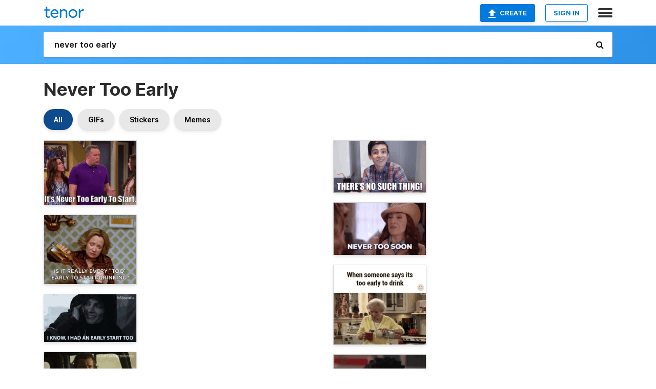

--- FILE ---
content_type: text/html; charset=utf-8
request_url: https://tenor.com/search/never-too-early-gifs
body_size: 38020
content:
<!DOCTYPE html>
<html lang="en" dir="ltr"><head><script id="data" type="text/x-cache" nonce="NmFmYWUxMjMtYTI0OC00MGNhLTg5YTItNjhhZDRiYmZkNzYw">[base64]</script><title class="dynamic">Never Too Early GIFs | Tenor</title><link class="dynamic" rel="canonical" href="https://tenor.com/search/never-too-early-gifs"><meta class="dynamic" name="keywords" content="never,too,early,gifs,search,memes"><meta class="dynamic" name="description" content="With Tenor, maker of GIF Keyboard, add popular Never Too Early animated GIFs to your conversations. Share the best GIFs now &gt;&gt;&gt;"><meta class="dynamic" name="twitter:title" content="Never Too Early GIFs | Tenor"><meta class="dynamic" name="twitter:description" content="With Tenor, maker of GIF Keyboard, add popular Never Too Early animated GIFs to your conversations. Share the best GIFs now &gt;&gt;&gt;"><meta class="dynamic" name="twitter:site" content="@gifkeyboard"><meta class="dynamic" name="twitter:app:name:iphone" content="GIF Keyboard"><meta class="dynamic" name="twitter:app:name:ipad" content="GIF Keyboard"><meta class="dynamic" name="twitter:app:name:googleplay" content="GIF Keyboard"><meta class="dynamic" name="twitter:app:id:iphone" content="917932200"><meta class="dynamic" name="twitter:app:id:ipad" content="917932200"><meta class="dynamic" name="twitter:app:id:googleplay" content="com.riffsy.FBMGIFApp"><meta class="dynamic" property="al:ios:app_name" content="GIF Keyboard"><meta class="dynamic" property="al:ios:app_store_id" content="917932200"><meta class="dynamic" property="al:android:package" content="com.riffsy.FBMGIFApp"><meta class="dynamic" property="al:android:app_name" content="GIF Keyboard"><meta class="dynamic" property="fb:app_id" content="374882289330575"><meta class="dynamic" property="og:site_name" content="Tenor"><meta class="dynamic" property="og:title" content="Never Too Early GIFs | Tenor"><meta class="dynamic" name="robots" content="noindex"><meta class="dynamic" name="apple-itunes-app" content="app-id=917932200,app-argument=https://tenor.com/search/never-too-early-gifs"><meta class="dynamic" name="twitter:app:url:googleplay" content="riffsy://search/never%20too%20early"><meta class="dynamic" property="al:android:url" content="riffsy://search/never%20too%20early"><link class="dynamic" rel="alternate" href="android-app://com.riffsy.FBMGIFApp/riffsy/search/never%20too%20early"><meta name="twitter:image" content="https://media1.tenor.com/m/EuMoRSqAlakAAAAC/the-thundermans-its-never-too-early-to-start.gif"><link rel="image_src" href="https://media1.tenor.com/m/EuMoRSqAlakAAAAC/the-thundermans-its-never-too-early-to-start.gif"><meta class="dynamic" property="og:url" content="https://media1.tenor.com/m/EuMoRSqAlakAAAAC/the-thundermans-its-never-too-early-to-start.gif"><meta class="dynamic" property="og:description" content="Click to view the GIF"><meta class="dynamic" property="og:type" content="website"><meta class="dynamic" property="og:image" content="https://media1.tenor.com/m/EuMoRSqAlakAAAAC/the-thundermans-its-never-too-early-to-start.gif"><meta class="dynamic" property="og:image:type" content="image/gif"><meta class="dynamic" property="og:image:width" content="450"><meta class="dynamic" property="og:image:height" content="312"><meta class="dynamic" property="og:video" content="https://media.tenor.com/EuMoRSqAlakAAAPo/the-thundermans-its-never-too-early-to-start.mp4"><meta class="dynamic" property="og:video:secure_url" content="https://media.tenor.com/EuMoRSqAlakAAAPo/the-thundermans-its-never-too-early-to-start.mp4"><meta class="dynamic" property="og:video:type" content="video/mp4"><meta class="dynamic" property="og:video:width" content="450"><meta class="dynamic" property="og:video:height" content="312"><meta class="dynamic" property="og:video" content="https://media.tenor.com/EuMoRSqAlakAAAPs/the-thundermans-its-never-too-early-to-start.webm"><meta class="dynamic" property="og:video:secure_url" content="https://media.tenor.com/EuMoRSqAlakAAAPs/the-thundermans-its-never-too-early-to-start.webm"><meta class="dynamic" property="og:video:type" content="video/webm"><meta class="dynamic" property="og:video:width" content="450"><meta class="dynamic" property="og:video:height" content="312"><script class="dynamic" type="application/ld+json">{"@context":"http:\u002F\u002Fschema.org","@type":"Article","author":"masoncarr2244","creator":"masoncarr2244","headline":"Never Too Early GIFs | Tenor","name":"Never Too Early GIFs | Tenor","url":"https:\u002F\u002Ftenor.com\u002Fsearch\u002Fnever-too-early-gifs","mainEntityOfPage":"https:\u002F\u002Ftenor.com\u002Fsearch\u002Fnever-too-early-gifs","keywords":"never,too,early,gifs,search,memes","dateModified":"2023-07-23T19:12:57.676Z","datePublished":"2023-07-23T19:12:57.676Z","publisher":{"@context":"http:\u002F\u002Fschema.org","@type":"Organization","name":"Tenor","logo":{"@type":"ImageObject","url":"https:\u002F\u002Ftenor.com\u002Fassets\u002Fimg\u002Ftenor-app-icon.png"},"sameAs":["https:\u002F\u002Ftwitter.com\u002Fgifkeyboard","https:\u002F\u002Fwww.facebook.com\u002Ftenorapp\u002F","https:\u002F\u002Fwww.linkedin.com\u002Fcompany\u002Ftenorinc\u002F"]},"image":{"@context":"http:\u002F\u002Fschema.org","@type":"ImageObject","author":"masoncarr2244","creator":"masoncarr2244","name":"Never Too Early GIFs | Tenor","keywords":"never,too,early,gifs,search,memes","description":"With Tenor, maker of GIF Keyboard, add popular Never Too Early animated GIFs to your conversations. Share the best GIFs now \u003E\u003E\u003E","url":"https:\u002F\u002Ftenor.com\u002Fsearch\u002Fnever-too-early-gifs","contentUrl":"https:\u002F\u002Fmedia1.tenor.com\u002Fm\u002FEuMoRSqAlakAAAAC\u002Fthe-thundermans-its-never-too-early-to-start.gif","thumbnailUrl":"https:\u002F\u002Fmedia.tenor.com\u002FEuMoRSqAlakAAAAe\u002Fthe-thundermans-its-never-too-early-to-start.png","width":450,"height":312,"dateCreated":"2023-07-23T19:12:57.676Z","uploadDate":"2023-07-23T19:12:57.676Z","representativeOfPage":true},"video":{"@context":"http:\u002F\u002Fschema.org","@type":"VideoObject","author":"masoncarr2244","creator":"masoncarr2244","name":"Never Too Early GIFs | Tenor","keywords":"never,too,early,gifs,search,memes","description":"With Tenor, maker of GIF Keyboard, add popular Never Too Early animated GIFs to your conversations. Share the best GIFs now \u003E\u003E\u003E","url":"https:\u002F\u002Ftenor.com\u002Fsearch\u002Fnever-too-early-gifs","contentUrl":"https:\u002F\u002Fmedia.tenor.com\u002FEuMoRSqAlakAAAPo\u002Fthe-thundermans-its-never-too-early-to-start.mp4","thumbnailUrl":"https:\u002F\u002Fmedia.tenor.com\u002FEuMoRSqAlakAAAAe\u002Fthe-thundermans-its-never-too-early-to-start.png","width":450,"height":312,"dateCreated":"2023-07-23T19:12:57.676Z","uploadDate":"2023-07-23T19:12:57.676Z","duration":"PT0M3S"}}</script><link rel="preconnect" href="https://www.googletagmanager.com"><link rel="preconnect" href="https://www.google-analytics.com"><link rel="dns-prefetch" href="//media.tenor.com"><link rel="preconnect" href="https://media.tenor.com"><link rel="stylesheet" type="text/css" href="/assets/dist/main.min.css?release=r20251209-1-master-44141"><meta charset="UTF-8"><meta name="viewport" content="width=device-width, initial-scale=1"><link rel="manifest" href="/assets/manifest.json"><link rel="shortcut icon" type="image/png" href="/assets/img/favicon/favicon-16x16.png"><link rel="apple-touch-icon" sizes="57x57" href="/assets/img/favicon/apple-touch-icon-57x57.png"><link rel="apple-touch-icon" sizes="60x60" href="/assets/img/favicon/apple-touch-icon-60x60.png"><link rel="apple-touch-icon" sizes="72x72" href="/assets/img/favicon/apple-touch-icon-72x72.png"><link rel="icon" type="image/png" href="/assets/img/favicon/favicon-16x16.png" sizes="16x16"><link rel="icon" type="image/png" href="/assets/img/favicon/favicon-32x32.png" sizes="32x32"><link rel="search" type="application/opensearchdescription+xml" href="/opensearch.xml" title="Tenor"><link rel="alternate" hreflang="x-default" href="https://tenor.com/search/never-too-early-gifs"><link rel="alternate" hreflang="af" href="https://tenor.com/af/search/never-too-early-gifs"><link rel="alternate" hreflang="am" href="https://tenor.com/am/search/never-too-early-gifs"><link rel="alternate" hreflang="az" href="https://tenor.com/az/search/never-too-early-gifs"><link rel="alternate" hreflang="be" href="https://tenor.com/be/search/never-too-early-gifs"><link rel="alternate" hreflang="bg" href="https://tenor.com/bg/search/never-too-early-gifs"><link rel="alternate" hreflang="bn" href="https://tenor.com/bn/search/never-too-early-gifs"><link rel="alternate" hreflang="bs" href="https://tenor.com/bs/search/never-too-early-gifs"><link rel="alternate" hreflang="ca" href="https://tenor.com/ca/search/never-too-early-gifs"><link rel="alternate" hreflang="cs" href="https://tenor.com/cs/search/never-too-early-gifs"><link rel="alternate" hreflang="da" href="https://tenor.com/da/search/never-too-early-gifs"><link rel="alternate" hreflang="de" href="https://tenor.com/de/search/never-too-early-gifs"><link rel="alternate" hreflang="de-AT" href="https://tenor.com/de-AT/search/never-too-early-gifs"><link rel="alternate" hreflang="de-CH" href="https://tenor.com/de-CH/search/never-too-early-gifs"><link rel="alternate" hreflang="el" href="https://tenor.com/el/search/never-too-early-gifs"><link rel="alternate" hreflang="en-AU" href="https://tenor.com/en-AU/search/never-too-early-gifs"><link rel="alternate" hreflang="en-CA" href="https://tenor.com/en-CA/search/never-too-early-gifs"><link rel="alternate" hreflang="en-GB" href="https://tenor.com/en-GB/search/never-too-early-gifs"><link rel="alternate" hreflang="en-IE" href="https://tenor.com/en-IE/search/never-too-early-gifs"><link rel="alternate" hreflang="en-IN" href="https://tenor.com/en-IN/search/never-too-early-gifs"><link rel="alternate" hreflang="en-NZ" href="https://tenor.com/en-NZ/search/never-too-early-gifs"><link rel="alternate" hreflang="en-SG" href="https://tenor.com/en-SG/search/never-too-early-gifs"><link rel="alternate" hreflang="en-ZA" href="https://tenor.com/en-ZA/search/never-too-early-gifs"><link rel="alternate" hreflang="es" href="https://tenor.com/es/search/never-too-early-gifs"><link rel="alternate" hreflang="es-419" href="https://tenor.com/es-419/search/never-too-early-gifs"><link rel="alternate" hreflang="es-AR" href="https://tenor.com/es-AR/search/never-too-early-gifs"><link rel="alternate" hreflang="es-BO" href="https://tenor.com/es-BO/search/never-too-early-gifs"><link rel="alternate" hreflang="es-CL" href="https://tenor.com/es-CL/search/never-too-early-gifs"><link rel="alternate" hreflang="es-CO" href="https://tenor.com/es-CO/search/never-too-early-gifs"><link rel="alternate" hreflang="es-CR" href="https://tenor.com/es-CR/search/never-too-early-gifs"><link rel="alternate" hreflang="es-DO" href="https://tenor.com/es-DO/search/never-too-early-gifs"><link rel="alternate" hreflang="es-EC" href="https://tenor.com/es-EC/search/never-too-early-gifs"><link rel="alternate" hreflang="es-GT" href="https://tenor.com/es-GT/search/never-too-early-gifs"><link rel="alternate" hreflang="es-HN" href="https://tenor.com/es-HN/search/never-too-early-gifs"><link rel="alternate" hreflang="es-MX" href="https://tenor.com/es-MX/search/never-too-early-gifs"><link rel="alternate" hreflang="es-NI" href="https://tenor.com/es-NI/search/never-too-early-gifs"><link rel="alternate" hreflang="es-PA" href="https://tenor.com/es-PA/search/never-too-early-gifs"><link rel="alternate" hreflang="es-PE" href="https://tenor.com/es-PE/search/never-too-early-gifs"><link rel="alternate" hreflang="es-PR" href="https://tenor.com/es-PR/search/never-too-early-gifs"><link rel="alternate" hreflang="es-PY" href="https://tenor.com/es-PY/search/never-too-early-gifs"><link rel="alternate" hreflang="es-SV" href="https://tenor.com/es-SV/search/never-too-early-gifs"><link rel="alternate" hreflang="es-US" href="https://tenor.com/es-US/search/never-too-early-gifs"><link rel="alternate" hreflang="es-UY" href="https://tenor.com/es-UY/search/never-too-early-gifs"><link rel="alternate" hreflang="es-VE" href="https://tenor.com/es-VE/search/never-too-early-gifs"><link rel="alternate" hreflang="et" href="https://tenor.com/et/search/never-too-early-gifs"><link rel="alternate" hreflang="eu" href="https://tenor.com/eu/search/never-too-early-gifs"><link rel="alternate" hreflang="fi" href="https://tenor.com/fi/search/never-too-early-gifs"><link rel="alternate" hreflang="fil" href="https://tenor.com/fil/search/never-too-early-gifs"><link rel="alternate" hreflang="fr" href="https://tenor.com/fr/search/never-too-early-gifs"><link rel="alternate" hreflang="fr-CA" href="https://tenor.com/fr-CA/search/never-too-early-gifs"><link rel="alternate" hreflang="fr-CH" href="https://tenor.com/fr-CH/search/never-too-early-gifs"><link rel="alternate" hreflang="gl" href="https://tenor.com/gl/search/never-too-early-gifs"><link rel="alternate" hreflang="gu" href="https://tenor.com/gu/search/never-too-early-gifs"><link rel="alternate" hreflang="hi" href="https://tenor.com/hi/search/never-too-early-gifs"><link rel="alternate" hreflang="hr" href="https://tenor.com/hr/search/never-too-early-gifs"><link rel="alternate" hreflang="hu" href="https://tenor.com/hu/search/never-too-early-gifs"><link rel="alternate" hreflang="hy" href="https://tenor.com/hy/search/never-too-early-gifs"><link rel="alternate" hreflang="id" href="https://tenor.com/id/search/never-too-early-gifs"><link rel="alternate" hreflang="is" href="https://tenor.com/is/search/never-too-early-gifs"><link rel="alternate" hreflang="it" href="https://tenor.com/it/search/never-too-early-gifs"><link rel="alternate" hreflang="ja" href="https://tenor.com/ja/search/never-too-early-gifs"><link rel="alternate" hreflang="ka" href="https://tenor.com/ka/search/never-too-early-gifs"><link rel="alternate" hreflang="kk" href="https://tenor.com/kk/search/never-too-early-gifs"><link rel="alternate" hreflang="km" href="https://tenor.com/km/search/never-too-early-gifs"><link rel="alternate" hreflang="kn" href="https://tenor.com/kn/search/never-too-early-gifs"><link rel="alternate" hreflang="ko" href="https://tenor.com/ko/search/never-too-early-gifs"><link rel="alternate" hreflang="ky" href="https://tenor.com/ky/search/never-too-early-gifs"><link rel="alternate" hreflang="lo" href="https://tenor.com/lo/search/never-too-early-gifs"><link rel="alternate" hreflang="lt" href="https://tenor.com/lt/search/never-too-early-gifs"><link rel="alternate" hreflang="lv" href="https://tenor.com/lv/search/never-too-early-gifs"><link rel="alternate" hreflang="mk" href="https://tenor.com/mk/search/never-too-early-gifs"><link rel="alternate" hreflang="ml" href="https://tenor.com/ml/search/never-too-early-gifs"><link rel="alternate" hreflang="mn" href="https://tenor.com/mn/search/never-too-early-gifs"><link rel="alternate" hreflang="mo" href="https://tenor.com/mo/search/never-too-early-gifs"><link rel="alternate" hreflang="mr" href="https://tenor.com/mr/search/never-too-early-gifs"><link rel="alternate" hreflang="ms" href="https://tenor.com/ms/search/never-too-early-gifs"><link rel="alternate" hreflang="my" href="https://tenor.com/my/search/never-too-early-gifs"><link rel="alternate" hreflang="ne" href="https://tenor.com/ne/search/never-too-early-gifs"><link rel="alternate" hreflang="nl" href="https://tenor.com/nl/search/never-too-early-gifs"><link rel="alternate" hreflang="no" href="https://tenor.com/no/search/never-too-early-gifs"><link rel="alternate" hreflang="pa" href="https://tenor.com/pa/search/never-too-early-gifs"><link rel="alternate" hreflang="pl" href="https://tenor.com/pl/search/never-too-early-gifs"><link rel="alternate" hreflang="pt" href="https://tenor.com/pt/search/never-too-early-gifs"><link rel="alternate" hreflang="pt-BR" href="https://tenor.com/pt-BR/search/never-too-early-gifs"><link rel="alternate" hreflang="pt-PT" href="https://tenor.com/pt-PT/search/never-too-early-gifs"><link rel="alternate" hreflang="ro" href="https://tenor.com/ro/search/never-too-early-gifs"><link rel="alternate" hreflang="ru" href="https://tenor.com/ru/search/never-too-early-gifs"><link rel="alternate" hreflang="si" href="https://tenor.com/si/search/never-too-early-gifs"><link rel="alternate" hreflang="sk" href="https://tenor.com/sk/search/never-too-early-gifs"><link rel="alternate" hreflang="sl" href="https://tenor.com/sl/search/never-too-early-gifs"><link rel="alternate" hreflang="sq" href="https://tenor.com/sq/search/never-too-early-gifs"><link rel="alternate" hreflang="sr" href="https://tenor.com/sr/search/never-too-early-gifs"><link rel="alternate" hreflang="sr-Latn" href="https://tenor.com/sr-Latn/search/never-too-early-gifs"><link rel="alternate" hreflang="sv" href="https://tenor.com/sv/search/never-too-early-gifs"><link rel="alternate" hreflang="sw" href="https://tenor.com/sw/search/never-too-early-gifs"><link rel="alternate" hreflang="ta" href="https://tenor.com/ta/search/never-too-early-gifs"><link rel="alternate" hreflang="te" href="https://tenor.com/te/search/never-too-early-gifs"><link rel="alternate" hreflang="th" href="https://tenor.com/th/search/never-too-early-gifs"><link rel="alternate" hreflang="tl" href="https://tenor.com/tl/search/never-too-early-gifs"><link rel="alternate" hreflang="tr" href="https://tenor.com/tr/search/never-too-early-gifs"><link rel="alternate" hreflang="uk" href="https://tenor.com/uk/search/never-too-early-gifs"><link rel="alternate" hreflang="uz" href="https://tenor.com/uz/search/never-too-early-gifs"><link rel="alternate" hreflang="vi" href="https://tenor.com/vi/search/never-too-early-gifs"><link rel="alternate" hreflang="zh-CN" href="https://tenor.com/zh-CN/search/never-too-early-gifs"><link rel="alternate" hreflang="zh-HK" href="https://tenor.com/zh-HK/search/never-too-early-gifs"><link rel="alternate" hreflang="zh-TW" href="https://tenor.com/zh-TW/search/never-too-early-gifs"><link rel="alternate" hreflang="zu" href="https://tenor.com/zu/search/never-too-early-gifs"></head><body><script async type="text/javascript" src="/assets/dist/main.min.js?release=r20251209-1-master-44141" fetchpriority="high"></script><div id="root"><div class="BaseApp"><div class="Banner TOSBanner hidden"><div class="container"><span class="iconfont-remove" aria-hidden="true"></span>We&#039;ve updated our <span class="linkElements"><a href="/legal-terms" rel="noopener">Terms of Service</a> and <a href="https://policies.google.com/privacy?hl=en" rel="noopener">Privacy Policy</a></span>. By continuing you agree to Tenor&#039;s <span class="linkElements"><a href="/legal-terms" rel="noopener">Terms of Service</a> and <a href="https://policies.google.com/privacy?hl=en" rel="noopener">Privacy Policy</a></span>.</div></div><div class="Banner LanguageBanner hidden"><div class="container"><span class="iconfont-remove" aria-hidden="true"></span><div>Tenor.com has been translated based on your browser&#039;s language setting. If you want to change the language, click <span class="linkElements"><button>here</button></span>.</div></div></div><nav class="NavBar"><div class="container"><span itemscope itemtype="http://schema.org/Organization"><a class="navbar-brand" itemProp="url" href="/"><img src="/assets/img/tenor-logo.svg" width="80" height="22" alt="Tenor logo" itemprop="logo"></a></span><div class="nav-buttons"><div class="account-buttons"><a class="button upload-button" href="/gif-maker?utm_source=nav-bar&amp;utm_medium=internal&amp;utm_campaign=gif-maker-entrypoints"><img src="/assets/icons/upload-icon.svg" width="14" height="17" alt="Upload icon">Create</a><button class="white-button">SIGN IN</button></div><span class=" ToggleMenu"><span class="menu-button navicon-button x ToggleMenu-button"><div class="navicon"></div></span><div class="animated NavMenu"><div class="section"><div class="header">Products</div><ul><li><a href="https://apps.apple.com/app/apple-store/id917932200?pt=39040802&amp;ct=NavGifKeyboard&amp;mt=8" rel="noopener">GIF Keyboard</a></li><li><a href="https://play.google.com/store/apps/details?id=com.riffsy.FBMGIFApp" rel="noopener">Android</a></li><li><a href="/contentpartners">Content Partners</a></li></ul></div><div class="section"><div class="header">Explore</div><ul><li><button>Language</button></li><li><a href="/reactions">Reaction GIFs</a></li><li><a href="/explore">Explore GIFs</a></li></ul></div><div class="section"><div class="header">Company</div><ul><li><a href="/about-us">About</a></li><li><a href="/press">Press</a></li><li><a href="https://blog.tenor.com/" rel="noopener">Blog</a></li><li><a href="https://support.google.com/tenor" rel="noopener">FAQ</a></li><li><a href="/legal-terms">Terms and Privacy</a></li><li><a href="/assets/dist/licenses.txt" rel="noopener">Website Licenses</a></li><li><a href="https://support.google.com/tenor/gethelp?hl=en" rel="noopener">Contact Us</a></li></ul></div><div class="section"><div class="header">API</div><ul><li><a href="/gifapi" rel="noopener">Tenor GIF API</a></li><li><a href="https://developers.google.com/tenor/guides/endpoints" rel="noopener">GIF API Documentation</a></li><li><a href="/gifapi/unity-ar-gif-sdk" rel="noopener">Unity AR SDK</a></li></ul></div></div></span></div></div></nav><div class="TopBarComponent TopSearchBar"><div class="TopBar"><div class="container"><a class="navbar-brand" itemProp="url" href="/"><img src="/assets/img/tenor-logo-white.svg" width="80" height="22" alt="Tenor logo" itemprop="logo"></a><div class="search-bar-wrapper"><form class="SearchBar"><input name="q" value="never too early" placeholder="Search for GIFs and Stickers" autocomplete="off"><span class="iconfont-search" aria-hidden="true"></span></form></div></div></div></div><div class="SearchPage container page"><!--!--><div class="gallery-container" itemscope itemtype="http://schema.org/ImageGallery"><meta itemprop="url" content="https://tenor.com/search/never-too-early-gifs"><meta itemprop="mainEntityOfPage" content="https://tenor.com/search/never-too-early-gifs"><meta itemprop="keywords" content="never,too,early,gifs,search,memes"><meta itemprop="headline" content="Never Too Early GIFs | Tenor"><meta itemprop="name" content="Never Too Early GIFs | Tenor"><h1>Never Too Early</h1><div class="search"><div class="UniversalSearchFormatToggle"><a class="UniversalSearchFormatToggleButton selected" href="/search/never-too-early-gifs">All</a><a class="UniversalSearchFormatToggleButton" href="/search/never-too-early-gifs?format=gifs">GIFs</a><a class="UniversalSearchFormatToggleButton" href="/search/never-too-early-gifs?format=stickers">Stickers</a><a class="UniversalSearchFormatToggleButton" href="/search/never-too-early-gifs?format=memes">Memes</a></div><div class="UniversalGifList" style="height:4234.909090909091px;"><div class="column"><figure class="UniversalGifListItem clickable" data-index="0" data-width="220" data-height="153" style="top:0px;"><a href="/view/the-thundermans-its-never-too-early-to-start-early-hank-thunderman-chris-tallman-gif-1360975789926946217"><div class="Gif"><picture><source type="video/mp4" srcset="https://media.tenor.com/EuMoRSqAlakAAAP1/the-thundermans-its-never-too-early-to-start.mp4 320w"><source media="(max-width:840px)" type="image/webp" srcset="https://media.tenor.com/EuMoRSqAlakAAAA1/the-thundermans-its-never-too-early-to-start.webp 200w"><img src="https://media.tenor.com/EuMoRSqAlakAAAAM/the-thundermans-its-never-too-early-to-start.gif" width="180" height="125.18181818181819" alt="a man in a purple shirt says it &#039;s never too early to start while two women look on" loading="lazy"></picture></div><div class="overlay"></div></a><div class="actions"><span class="GifFavButton FavButton" aria-hidden="true"></span></div><figcaption class="tags"><ul><li><a href="/search/the-thundermans-gifs">#the-thundermans</a></li></ul></figcaption><!--!--></figure><figure class="UniversalGifListItem clickable" data-index="3" data-width="220" data-height="165" style="top:145.1818181818182px;"><a href="/view/drinking-desperate-i-need-a-drink-that70s-kitty-forman-gif-10479757308755666391"><div class="Gif"><picture><source type="video/mp4" srcset="https://media.tenor.com/kW-Tv4ivZdcAAAP1/drinking-desperate.mp4 320w"><source media="(max-width:840px)" type="image/webp" srcset="https://media.tenor.com/kW-Tv4ivZdcAAAA1/drinking-desperate.webp 200w"><img src="https://media.tenor.com/kW-Tv4ivZdcAAAAM/drinking-desperate.gif" width="180" height="135" alt="a woman is pouring a drink into a glass and says &quot; is it really every &quot; too &quot; early to start drinking" loading="lazy"></picture></div><div class="overlay"></div></a><div class="actions"><span class="GifFavButton FavButton" aria-hidden="true"></span></div><figcaption class="tags"><ul><li><a href="/search/drinking-gifs">#drinking</a></li><li><a href="/search/desperate-gifs">#desperate</a></li></ul></figcaption><!--!--></figure><figure class="UniversalGifListItem clickable" data-index="5" data-width="220" data-height="114" style="top:300.1818181818182px;"><a href="/view/i-know-i-had-an-early-start-too-stana-katic-emily-byrne-absentia-i-started-early-gif-17808602"><div class="Gif"><picture><source type="video/mp4" srcset="https://media.tenor.com/_VYDRWaCf0QAAAP1/i-know-i-had-an-early-start-too-stana-katic.mp4 258w"><source media="(max-width:840px)" type="image/webp" srcset="https://media.tenor.com/_VYDRWaCf0QAAAA1/i-know-i-had-an-early-start-too-stana-katic.webp 200w"><img src="https://media.tenor.com/_VYDRWaCf0QAAAAM/i-know-i-had-an-early-start-too-stana-katic.gif" width="180" height="93.27272727272728" alt="a woman talking on a cell phone with the words &quot; i know i had an early start too &quot;" loading="lazy"></picture></div><div class="overlay"></div></a><div class="actions"><span class="GifFavButton FavButton" aria-hidden="true"></span></div><figcaption class="tags"><ul></ul></figcaption><!--!--></figure><figure class="UniversalGifListItem clickable" data-index="6" data-width="220" data-height="124" style="top:413.4545454545455px;"><a href="/view/what-too-soon-nathan-drake-tom-holland-uncharted-is-it-too-soon-gif-25518044"><div class="Gif"><picture><source media="(max-width:840px)" type="image/webp" srcset="https://media.tenor.com/NEh9ZLJCQIsAAAA1/what-too-soon-nathan-drake.webp 200w"><img src="https://media.tenor.com/NEh9ZLJCQIsAAAAM/what-too-soon-nathan-drake.gif" width="180" height="101.45454545454547" alt="a man wearing headphones says &quot; what too soon &quot; while sitting in a helicopter" loading="lazy"></picture></div><div class="overlay"></div></a><div class="actions"><span class="GifFavButton FavButton" aria-hidden="true"></span></div><figcaption class="tags"><ul><li><a href="/search/what-too-soon-gifs">#What-Too-Soon</a></li><li><a href="/search/nathan-drake-gifs">#Nathan-Drake</a></li></ul></figcaption><!--!--></figure><figure class="UniversalGifListItem clickable" data-index="8" data-width="220" data-height="220" style="top:534.909090909091px;"><a href="/view/too-close-to-call-shh-too-close-no-clear-winner-count-every-vote-gif-18969853"><div class="Sticker"><img src="https://media.tenor.com/DUrXolC2h1oAAAAm/too-close-to-call-shh.webp" width="180" height="180" alt="a sign that says &quot; too close to call &quot; with a finger on a mouth" loading="lazy"></div><div class="overlay"></div></a><figcaption class="tags"><ul><li><a href="/search/too-close-to-call-gifs">#Too-Close-To-Call</a></li><li><a href="/search/shh-gifs">#shh</a></li><li><a href="/search/too-close-gifs">#Too-Close</a></li></ul></figcaption><!--!--></figure><figure class="UniversalGifListItem clickable" data-index="10" data-width="220" data-height="220" style="top:734.909090909091px;"><a href="/view/jensen-ackles-aborddelimpala-too-soon-gif-23495504"><div class="Gif"><picture><source media="(max-width:840px)" type="video/mp4" srcset="https://media.tenor.com/2YXy-YyrxloAAAP1/jensen-ackles-aborddelimpala.mp4 208w"><source media="(max-width:840px)" type="image/webp" srcset="https://media.tenor.com/2YXy-YyrxloAAAA1/jensen-ackles-aborddelimpala.webp 200w"><img src="https://media.tenor.com/2YXy-YyrxloAAAAM/jensen-ackles-aborddelimpala.gif" width="180" height="180" alt="a man is speaking into a microphone in front of a sign that says pernuatu" loading="lazy"></picture></div><div class="overlay"></div></a><div class="actions"><span class="GifFavButton FavButton" aria-hidden="true"></span></div><figcaption class="tags"><ul><li><a href="/search/jensen-ackles-gifs">#Jensen-Ackles</a></li><li><a href="/search/aborddelimpala-gifs">#aborddelimpala</a></li></ul></figcaption><!--!--></figure><figure class="UniversalGifListItem clickable" data-index="11" data-width="220" data-height="99" style="top:934.909090909091px;"><a href="/view/early-never-too-early-ice-cream-the-office-michael-scott-gif-5621588"><div class="Gif"><picture><source media="(max-width:840px)" type="image/webp" srcset="https://media.tenor.com/4tweYkOB1NAAAAA1/early-never-too-early.webp 200w"><img src="https://media.tenor.com/4tweYkOB1NAAAAAM/early-never-too-early.gif" width="180" height="81" alt="a man in a suit and tie is eating ice cream" style="background-color:#9e9290;" loading="lazy"></picture></div><div class="overlay"></div></a><div class="actions"><span class="GifFavButton FavButton" aria-hidden="true"></span></div><figcaption class="tags"><ul><li><a href="/search/early-gifs">#Early</a></li><li><a href="/search/never-too-early-gifs">#Never-Too-Early</a></li><li><a href="/search/ice-cream-gifs">#Ice-Cream</a></li></ul></figcaption><!--!--></figure><figure class="UniversalGifListItem clickable" data-index="13" data-width="220" data-height="124" style="top:1035.909090909091px;"><a href="/view/fire-country-eve-edwards-its-a-little-too-soon-for-me-too-early-for-me-jules-latimer-gif-18087950321815883779"><div class="Gif"><picture><source type="video/mp4" srcset="https://media.tenor.com/-wVO-86_kAMAAAP1/fire-country-eve-edwards.mp4 320w"><source media="(max-width:840px)" type="image/webp" srcset="https://media.tenor.com/-wVO-86_kAMAAAA1/fire-country-eve-edwards.webp 200w"><img src="https://media.tenor.com/-wVO-86_kAMAAAAM/fire-country-eve-edwards.gif" width="180" height="101.45454545454547" alt="a man wearing a black cal fire shirt says it &#039;s a little too soon for me" loading="lazy"></picture></div><div class="overlay"></div></a><div class="actions"><span class="GifFavButton FavButton" aria-hidden="true"></span></div><figcaption class="tags"><ul><li><a href="/search/fire-country-gifs">#fire-country</a></li><li><a href="/search/eve-edwards-gifs">#eve-edwards</a></li></ul></figcaption><!--!--></figure><figure class="UniversalGifListItem clickable" data-index="15" data-width="220" data-height="165" style="top:1157.3636363636365px;"><a href="/view/pumpkin-spice-gif-9419446476681023120"><div class="Gif"><picture><source type="video/mp4" srcset="https://media.tenor.com/griYqgdgjpAAAAP1/pumpkin-spice.mp4 320w"><source media="(max-width:840px)" type="image/webp" srcset="https://media.tenor.com/griYqgdgjpAAAAA1/pumpkin-spice.webp 200w"><img src="https://media.tenor.com/griYqgdgjpAAAAAM/pumpkin-spice.gif" width="180" height="135" alt="a man with a pumpkin on his head is dancing in a cemetery and says never too early for halloween" loading="lazy"></picture></div><div class="overlay"></div></a><div class="actions"><span class="GifFavButton FavButton" aria-hidden="true"></span></div><figcaption class="tags"><ul><li><a href="/search/pumpkin-gifs">#pumpkin</a></li><li><a href="/search/spice-gifs">#spice</a></li></ul></figcaption><!--!--></figure><figure class="UniversalGifListItem clickable" data-index="17" data-width="220" data-height="124" style="top:1312.3636363636365px;"><a href="/view/jeff-bergman-voice-actor-actor-drink-drinking-gif-15261039"><div class="Gif"><picture><source media="(max-width:840px)" type="image/webp" srcset="https://media.tenor.com/_YtqXD4AdrUAAAA1/jeff-bergman-voice-actor.webp 200w"><img src="https://media.tenor.com/_YtqXD4AdrUAAAAM/jeff-bergman-voice-actor.gif" width="180" height="101.45454545454547" alt="a man making an ok sign with the words it &#039;s 5 o &#039;clock somewhere behind him" loading="lazy"></picture></div><div class="overlay"></div></a><div class="actions"><span class="GifFavButton FavButton" aria-hidden="true"></span></div><figcaption class="tags"><ul><li><a href="/search/jeff-bergman-gifs">#Jeff-Bergman</a></li><li><a href="/search/voice-actor-gifs">#Voice-Actor</a></li><li><a href="/search/actor-gifs">#actor</a></li></ul></figcaption><!--!--></figure><figure class="UniversalGifListItem clickable" data-index="18" data-width="220" data-height="220" style="top:1433.818181818182px;"><a href="/view/it-was-too-soon-delilah-briarwood-the-legend-of-vox-machina-it-was-too-early-it-happened-too-quickly-gif-27426215"><div class="Gif"><picture><source media="(max-width:840px)" type="image/webp" srcset="https://media.tenor.com/xKL5nL_9X_YAAAA1/it-was-too-soon-delilah-briarwood.webp 200w"><img src="https://media.tenor.com/xKL5nL_9X_YAAAAM/it-was-too-soon-delilah-briarwood.gif" width="180" height="180" alt="a cartoon of a woman with blood on her face and the words it was too soon on the bottom" loading="lazy"></picture></div><div class="overlay"></div></a><div class="actions"><span class="GifFavButton FavButton" aria-hidden="true"></span></div><figcaption class="tags"><ul><li><a href="/search/it-was-too-soon-gifs">#It-Was-Too-Soon</a></li></ul></figcaption><!--!--></figure><figure class="UniversalGifListItem clickable" data-index="20" data-width="165" data-height="165" style="top:1633.818181818182px;"><a href="/view/the-government-is-a-greedy-piglet-it&#039;s-never-too-early-to-learn-libertarian-ron-swanson-gif-16593006533793693004"><div class="Gif"><picture><source type="video/mp4" srcset="https://media.tenor.com/5kYzh2qCPUwAAAP1/the-government-is-a-greedy-piglet-it%27s-never-too-early-to-learn.mp4 320w"><source type="image/webp" srcset="https://media.tenor.com/5kYzh2qCPUwAAAA1/the-government-is-a-greedy-piglet-it%27s-never-too-early-to-learn.webp 200w"><img src="https://media.tenor.com/5kYzh2qCPUwAAAAM/the-government-is-a-greedy-piglet-it%27s-never-too-early-to-learn.gif" width="180" height="180" alt="a man with a mustache says it &#039;s never too early to learn" loading="lazy"></picture></div><div class="overlay"></div></a><div class="actions"><span class="GifFavButton FavButton" aria-hidden="true"></span></div><figcaption class="tags"><ul></ul></figcaption><!--!--></figure><figure class="UniversalGifListItem clickable" data-index="22" data-width="220" data-height="147" style="top:1833.818181818182px;"><a href="/view/jessgallacher-asdlighting-galentines2024-galentinesgettogether-gif-18380989907614152590"><div class="Gif"><picture><source type="video/mp4" srcset="https://media.tenor.com/_xZk7y9ht44AAAP1/jessgallacher-asdlighting.mp4 320w"><source media="(max-width:840px)" type="image/webp" srcset="https://media.tenor.com/_xZk7y9ht44AAAA1/jessgallacher-asdlighting.webp 200w"><img src="https://media.tenor.com/_xZk7y9ht44AAAAM/jessgallacher-asdlighting.gif" width="180" height="120.27272727272728" alt="a poster that says you &#039;re invited to our early galantine &#039;s get together" loading="lazy"></picture></div><div class="overlay"></div></a><div class="actions"><span class="GifFavButton FavButton" aria-hidden="true"></span></div><figcaption class="tags"><ul><li><a href="/search/jessgallacher-gifs">#jessgallacher</a></li><li><a href="/search/asdlighting-gifs">#asdlighting</a></li></ul></figcaption><!--!--></figure><figure class="UniversalGifListItem clickable" data-index="24" data-width="220" data-height="220" style="top:1974.0909090909092px;"><a href="/view/oh-its-early-teddy-safarian-ohitsteddy-its-still-early-its-too-early-gif-25068375"><div class="Gif"><picture><source type="video/mp4" srcset="https://media.tenor.com/pJZks_B8vAEAAAP1/oh-its-early-teddy-safarian.mp4 320w"><source media="(max-width:840px)" type="image/webp" srcset="https://media.tenor.com/pJZks_B8vAEAAAA1/oh-its-early-teddy-safarian.webp 200w"><img src="https://media.tenor.com/pJZks_B8vAEAAAAM/oh-its-early-teddy-safarian.gif" width="180" height="180" alt="a man with a beard is wearing a black hoodie with the words oh it &#039;s early below him" loading="lazy"></picture></div><div class="overlay"></div></a><div class="actions"><span class="GifFavButton FavButton" aria-hidden="true"></span></div><figcaption class="tags"><ul><li><a href="/search/oh-its-early-gifs">#Oh-Its-Early</a></li><li><a href="/search/teddy-safarian-gifs">#Teddy-Safarian</a></li></ul></figcaption><!--!--></figure><figure class="UniversalGifListItem clickable" data-index="26" data-width="220" data-height="220" style="top:2174.090909090909px;"><a href="/view/very-early-octavian-morosan-kripparrian-ahead-of-time-early-arrival-gif-25363708"><div class="Gif"><picture><source type="video/mp4" srcset="https://media.tenor.com/zHFsdjJK6pcAAAP1/very-early-octavian-morosan.mp4 232w"><source media="(max-width:840px)" type="image/webp" srcset="https://media.tenor.com/zHFsdjJK6pcAAAA1/very-early-octavian-morosan.webp 200w"><img src="https://media.tenor.com/zHFsdjJK6pcAAAAM/very-early-octavian-morosan.gif" width="180" height="180" alt="a man wearing headphones with the words very early written below him" loading="lazy"></picture></div><div class="overlay"></div></a><div class="actions"><span class="GifFavButton FavButton" aria-hidden="true"></span></div><figcaption class="tags"><ul><li><a href="/search/very-early-gifs">#Very-Early</a></li><li><a href="/search/octavian-morosan-gifs">#Octavian-Morosan</a></li></ul></figcaption><!--!--></figure><figure class="UniversalGifListItem clickable" data-index="28" data-width="220" data-height="124" style="top:2374.090909090909px;"><a href="/view/now-or-never-anya-taylor-joy-beth-harmon-the-queens-gambit-do-it-now-gif-20432410"><div class="Gif"><picture><source media="(max-width:840px)" type="image/webp" srcset="https://media.tenor.com/tvgTiHY2C3oAAAA1/now-or-never-anya-taylor-joy.webp 200w"><img src="https://media.tenor.com/tvgTiHY2C3oAAAAM/now-or-never-anya-taylor-joy.gif" width="180" height="101.45454545454547" alt="a close up of a person &#039;s face with the words &quot; now or never &quot; above it" loading="lazy"></picture></div><div class="overlay"></div></a><div class="actions"><span class="GifFavButton FavButton" aria-hidden="true"></span></div><figcaption class="tags"><ul><li><a href="/search/now-or-never-gifs">#Now-Or-Never</a></li><li><a href="/search/anya-taylor-joy-gifs">#Anya-Taylor-Joy</a></li></ul></figcaption><!--!--></figure><figure class="UniversalGifListItem clickable" data-index="30" data-width="220" data-height="212" style="top:2495.5454545454545px;"><a href="/view/itstooearlyforthis-tooearly-imnotupyet-holdontooearly-itsearly-gif-22334683"><div class="Gif"><picture><source media="(max-width:840px)" type="video/mp4" srcset="https://media.tenor.com/GT8IUYrNEO0AAAP1/itstooearlyforthis-tooearly.mp4 166w"><source media="(max-width:840px)" type="image/webp" srcset="https://media.tenor.com/GT8IUYrNEO0AAAA1/itstooearlyforthis-tooearly.webp 200w"><img src="https://media.tenor.com/GT8IUYrNEO0AAAAM/itstooearlyforthis-tooearly.gif" width="180" height="173.45454545454547" alt="a woman wearing a sleep mask is standing next to a wall with the words it &#039;s too early for this" loading="lazy"></picture></div><div class="overlay"></div></a><div class="actions"><span class="GifFavButton FavButton" aria-hidden="true"></span></div><figcaption class="tags"><ul><li><a href="/search/itstooearlyforthis-gifs">#itstooearlyforthis</a></li><li><a href="/search/tooearly-gifs">#tooearly</a></li></ul></figcaption><!--!--></figure><figure class="UniversalGifListItem clickable" data-index="32" data-width="220" data-height="90" style="top:2689px;"><a href="/view/due-date-peter-highman-early-to-bed-early-to-rise-bed-early-gif-23895629"><div class="Gif"><picture><source type="video/mp4" srcset="https://media.tenor.com/lI5Xf-5vnWAAAAP1/due-date-peter-highman.mp4 320w"><source media="(max-width:840px)" type="image/webp" srcset="https://media.tenor.com/lI5Xf-5vnWAAAAA1/due-date-peter-highman.webp 200w"><img src="https://media.tenor.com/lI5Xf-5vnWAAAAAM/due-date-peter-highman.gif" width="180" height="73.63636363636364" alt="Due Date Peter Highman GIF" loading="lazy"></picture></div><div class="overlay"></div></a><div class="actions"><span class="GifFavButton FavButton" aria-hidden="true"></span></div><figcaption class="tags"><ul><li><a href="/search/due-date-gifs">#Due-Date</a></li><li><a href="/search/peter-highman-gifs">#Peter-Highman</a></li></ul></figcaption><!--!--></figure><figure class="UniversalGifListItem clickable" data-index="34" data-width="220" data-height="120" style="top:2782.6363636363635px;"><a href="/view/early-christmas-early-christmas-halloween-holliday-gif-12893483"><div class="Gif"><picture><source type="video/mp4" srcset="https://media.tenor.com/rcvOQEyUa24AAAP1/early-christmas-early.mp4 320w"><source media="(max-width:840px)" type="image/webp" srcset="https://media.tenor.com/rcvOQEyUa24AAAA1/early-christmas-early.webp 200w"><img src="https://media.tenor.com/rcvOQEyUa24AAAAM/early-christmas-early.gif" width="180" height="98.18181818181819" alt="a christmas scene with the words the day after halloween on the bottom" loading="lazy"></picture></div><div class="overlay"></div></a><div class="actions"><span class="GifFavButton FavButton" aria-hidden="true"></span></div><figcaption class="tags"><ul><li><a href="/search/early-christmas-gifs">#Early-Christmas</a></li><li><a href="/search/early-gifs">#Early</a></li><li><a href="/search/christmas-gifs">#Christmas</a></li></ul></figcaption><!--!--></figure><figure class="UniversalGifListItem clickable" data-index="36" data-width="220" data-height="338" style="top:2900.8181818181815px;"><a href="/view/a-little-bit-early-carbonfin-ahead-of-time-too-fast-too-quick-gif-16260622"><div class="Gif"><picture><source media="(max-width:840px)" type="video/mp4" srcset="https://media.tenor.com/vDVYLxugAWYAAAP1/a-little-bit-early-carbonfin.mp4 166w"><source media="(max-width:840px)" type="image/webp" srcset="https://media.tenor.com/vDVYLxugAWYAAAA1/a-little-bit-early-carbonfin.webp 132w"><img src="https://media.tenor.com/vDVYLxugAWYAAAAM/a-little-bit-early-carbonfin.gif" width="180" height="276.54545454545456" alt="a picture of a man with the words a little bit early on the bottom" loading="lazy"></picture></div><div class="overlay"></div></a><div class="actions"><span class="GifFavButton FavButton" aria-hidden="true"></span></div><figcaption class="tags"><ul><li><a href="/search/a-little-bit-early-gifs">#A-Little-Bit-Early</a></li><li><a href="/search/carbonfin-gifs">#Carbonfin</a></li></ul></figcaption><!--!--></figure><figure class="UniversalGifListItem clickable" data-index="38" data-width="220" data-height="120" style="top:3197.363636363636px;"><a href="/view/early-christmas-early-christmas-almost-christmas-happy-christmas-gif-12893474"><div class="Gif"><picture><source type="video/mp4" srcset="https://media.tenor.com/V4Vak2JV4PsAAAP1/early-christmas-early.mp4 320w"><source media="(max-width:840px)" type="image/webp" srcset="https://media.tenor.com/V4Vak2JV4PsAAAA1/early-christmas-early.webp 200w"><img src="https://media.tenor.com/V4Vak2JV4PsAAAAM/early-christmas-early.gif" width="180" height="98.18181818181819" alt="a woman is holding a cardboard box in front of a sign that says happy almost christmas" loading="lazy"></picture></div><div class="overlay"></div></a><div class="actions"><span class="GifFavButton FavButton" aria-hidden="true"></span></div><figcaption class="tags"><ul><li><a href="/search/early-christmas-gifs">#Early-Christmas</a></li><li><a href="/search/early-gifs">#Early</a></li><li><a href="/search/christmas-gifs">#Christmas</a></li></ul></figcaption><!--!--></figure><figure class="UniversalGifListItem clickable" data-index="40" data-width="220" data-height="114" style="top:3315.545454545454px;"><a href="/view/tori-amos-never-seen-blue-ftch-choirgirl-from-the-choirgirl-hotel-gif-22619138"><div class="Gif"><picture><source media="(max-width:840px)" type="image/webp" srcset="https://media.tenor.com/uK71qi8buN4AAAA1/tori-amos-never-seen-blue.webp 200w"><img src="https://media.tenor.com/uK71qi8buN4AAAAM/tori-amos-never-seen-blue.gif" width="180" height="93.27272727272728" alt="a woman singing into a microphone with the words &quot; never seen blue &quot; below her" loading="lazy"></picture></div><div class="overlay"></div></a><div class="actions"><span class="GifFavButton FavButton" aria-hidden="true"></span></div><figcaption class="tags"><ul><li><a href="/search/tori-amos-gifs">#Tori-Amos</a></li><li><a href="/search/never-seen-blue-gifs">#Never-Seen-Blue</a></li><li><a href="/search/ftch-gifs">#ftch</a></li></ul></figcaption><!--!--></figure><figure class="UniversalGifListItem clickable" data-index="42" data-width="220" data-height="220" style="top:3428.8181818181815px;"><a href="/view/early-christmas-early-christmas-holliday-decorations-gif-12893487"><div class="Gif"><picture><source type="video/mp4" srcset="https://media.tenor.com/TyIQTW7jAzcAAAP1/early-christmas-early.mp4 220w"><source media="(max-width:840px)" type="image/webp" srcset="https://media.tenor.com/TyIQTW7jAzcAAAA1/early-christmas-early.webp 200w"><img src="https://media.tenor.com/TyIQTW7jAzcAAAAM/early-christmas-early.gif" width="180" height="180" alt="a man is sitting at a table with a christmas tree in the background and a christmas decoration on it ." loading="lazy"></picture></div><div class="overlay"></div></a><div class="actions"><span class="GifFavButton FavButton" aria-hidden="true"></span></div><figcaption class="tags"><ul><li><a href="/search/early-christmas-gifs">#Early-Christmas</a></li><li><a href="/search/early-gifs">#Early</a></li><li><a href="/search/christmas-gifs">#Christmas</a></li></ul></figcaption><!--!--></figure><figure class="UniversalGifListItem clickable" data-index="44" data-width="220" data-height="124" style="top:3628.8181818181815px;"><a href="/view/early-on-david-olson-dolson-smite-early-phase-gif-18016402"><div class="Gif"><picture><source media="(max-width:840px)" type="image/webp" srcset="https://media.tenor.com/4IAmM_0qL_MAAAA1/early-on-david-olson.webp 200w"><img src="https://media.tenor.com/4IAmM_0qL_MAAAAM/early-on-david-olson.gif" width="180" height="101.45454545454547" alt="a man wearing glasses and a headset says &quot; early on &quot;" loading="lazy"></picture></div><div class="overlay"></div></a><div class="actions"><span class="GifFavButton FavButton" aria-hidden="true"></span></div><figcaption class="tags"><ul><li><a href="/search/early-on-gifs">#Early-On</a></li><li><a href="/search/david-olson-gifs">#David-Olson</a></li><li><a href="/search/dolson-gifs">#Dolson</a></li><li><a href="/search/smite-gifs">#Smite</a></li></ul></figcaption><!--!--></figure><figure class="UniversalGifListItem clickable" data-index="46" data-width="220" data-height="183" style="top:3750.272727272727px;"><a href="/view/ravens-home-tired-annoyed-early-morning-too-early-gif-15278526"><div class="Gif"><picture><source type="video/mp4" srcset="https://media.tenor.com/Ipv-LeHFMy4AAAP1/ravens-home-tired.mp4 232w"><source media="(max-width:840px)" type="image/webp" srcset="https://media.tenor.com/Ipv-LeHFMy4AAAA1/ravens-home-tired.webp 200w"><img src="https://media.tenor.com/Ipv-LeHFMy4AAAAM/ravens-home-tired.gif" width="180" height="149.72727272727275" alt="there is no reason to have that level of energy this early in the morning" loading="lazy"></picture></div><div class="overlay"></div></a><div class="actions"><span class="GifFavButton FavButton" aria-hidden="true"></span></div><figcaption class="tags"><ul><li><a href="/search/ravens-home-gifs">#Ravens-Home</a></li><li><a href="/search/tired-gifs">#tired</a></li><li><a href="/search/annoyed-gifs">#annoyed</a></li></ul></figcaption><!--!--></figure><figure class="UniversalGifListItem clickable" data-index="48" data-width="220" data-height="180" style="top:3920px;"><a href="/view/never-too-young-to-start-nicky-hilton-marie-claire-never-too-early-to-start-starting-too-young-is-not-wrong-gif-18701625"><div class="Gif"><picture><source type="video/mp4" srcset="https://media.tenor.com/TjYLYbppfigAAAP1/never-too-young-to-start-nicky-hilton.mp4 232w"><source media="(max-width:840px)" type="image/webp" srcset="https://media.tenor.com/TjYLYbppfigAAAA1/never-too-young-to-start-nicky-hilton.webp 200w"><img src="https://media.tenor.com/TjYLYbppfigAAAAM/never-too-young-to-start-nicky-hilton.gif" width="180" height="147.27272727272728" alt="a woman says never too young to start in front of a picture" loading="lazy"></picture></div><div class="overlay"></div></a><div class="actions"><span class="GifFavButton FavButton" aria-hidden="true"></span></div><figcaption class="tags"><ul><li><a href="/search/never-too-young-to-start-gifs">#Never-Too-Young-To-Start</a></li></ul></figcaption><!--!--></figure></div><div class="column"><figure class="UniversalGifListItem clickable" data-index="1" data-width="220" data-height="124" style="top:0px;"><a href="/view/no-such-thing-laugh-noicedrinkz-gif-20352978"><div class="Gif"><picture><source type="video/mp4" srcset="https://media.tenor.com/TdYOdm6kv90AAAP1/no-such-thing-laugh.mp4 288w"><source media="(max-width:840px)" type="image/webp" srcset="https://media.tenor.com/TdYOdm6kv90AAAA1/no-such-thing-laugh.webp 200w"><img src="https://media.tenor.com/TdYOdm6kv90AAAAM/no-such-thing-laugh.gif" width="180" height="101.45454545454547" alt="a young man in a plaid shirt is sitting at a table with a glass of soda and says there &#039;s no such thing" loading="lazy"></picture></div><div class="overlay"></div></a><div class="actions"><span class="GifFavButton FavButton" aria-hidden="true"></span></div><figcaption class="tags"><ul><li><a href="/search/no-such-thing-gifs">#No-Such-Thing</a></li><li><a href="/search/laugh-gifs">#laugh</a></li><li><a href="/search/noicedrinkz-gifs">#noicedrinkz</a></li></ul></figcaption><!--!--></figure><figure class="UniversalGifListItem clickable" data-index="2" data-width="220" data-height="124" style="top:121.45454545454547px;"><a href="/view/hearties-johannah-newmarch-molly-sullivan-never-too-soon-not-so-soon-gif-16716647"><div class="Gif"><picture><source type="video/mp4" srcset="https://media.tenor.com/62199aHwIbEAAAP1/hearties-johannah-newmarch.mp4 288w"><source media="(max-width:840px)" type="image/webp" srcset="https://media.tenor.com/62199aHwIbEAAAA1/hearties-johannah-newmarch.webp 200w"><img src="https://media.tenor.com/62199aHwIbEAAAAM/hearties-johannah-newmarch.gif" width="180" height="101.45454545454547" alt="a woman wearing a hat and trench coat says never too soon" loading="lazy"></picture></div><div class="overlay"></div></a><div class="actions"><span class="GifFavButton FavButton" aria-hidden="true"></span></div><figcaption class="tags"><ul><li><a href="/search/hearties-gifs">#Hearties</a></li><li><a href="/search/johannah-newmarch-gifs">#Johannah-Newmarch</a></li></ul></figcaption><!--!--></figure><figure class="UniversalGifListItem clickable" data-index="4" data-width="220" data-height="190" style="top:242.90909090909093px;"><a href="/view/when-someone-says-its-too-early-to-drink-drink-betty-white-gif-11568677"><div class="Gif"><picture><source type="video/mp4" srcset="https://media.tenor.com/cw8U11zr6ocAAAP1/when-someone-says-its-too-early-to-drink-drink.mp4 226w"><source media="(max-width:840px)" type="image/webp" srcset="https://media.tenor.com/cw8U11zr6ocAAAA1/when-someone-says-its-too-early-to-drink-drink.webp 200w"><img src="https://media.tenor.com/cw8U11zr6ocAAAAM/when-someone-says-its-too-early-to-drink-drink.gif" width="180" height="155.45454545454547" alt="an older woman in a yellow jacket is holding a cup and a bottle of water in a kitchen ." loading="lazy"></picture></div><div class="overlay"></div></a><div class="actions"><span class="GifFavButton FavButton" aria-hidden="true"></span></div><figcaption class="tags"><ul></ul></figcaption><!--!--></figure><figure class="UniversalGifListItem clickable" data-index="7" data-width="220" data-height="220" style="top:418.3636363636364px;"><a href="/view/hell-to-the-no-bree-washington-first-wives-club-no-way-absolutely-not-gif-22337582"><div class="Gif"><picture><source type="video/mp4" srcset="https://media.tenor.com/7vsXGSbqnSMAAAP1/hell-to-the-no-bree-washington.mp4 288w"><source media="(max-width:840px)" type="image/webp" srcset="https://media.tenor.com/7vsXGSbqnSMAAAA1/hell-to-the-no-bree-washington.webp 200w"><img src="https://media.tenor.com/7vsXGSbqnSMAAAAM/hell-to-the-no-bree-washington.gif" width="180" height="180" alt="a woman in a blue scrub is crying and saying hell to the no" loading="lazy"></picture></div><div class="overlay"></div></a><div class="actions"><span class="GifFavButton FavButton" aria-hidden="true"></span></div><figcaption class="tags"><ul><li><a href="/search/hell-to-the-no-gifs">#Hell-To-The-No</a></li><li><a href="/search/bree-washington-gifs">#Bree-Washington</a></li></ul></figcaption><!--!--></figure><figure class="UniversalGifListItem clickable" data-index="9" data-width="220" data-height="391" style="top:618.3636363636364px;"><a href="/view/marry-christmas-gif-24240830"><div class="Gif"><picture><source type="video/mp4" srcset="https://media.tenor.com/fa0D98gnNOgAAAP1/marry-christmas.mp4 320w"><source media="(max-width:840px)" type="image/webp" srcset="https://media.tenor.com/fa0D98gnNOgAAAA1/marry-christmas.webp 114w"><img src="https://media.tenor.com/fa0D98gnNOgAAAAM/marry-christmas.gif" width="180" height="319.90909090909093" alt="a woman dressed as santa claus is dancing in a kitchen with the words holiday spirit activate below her" loading="lazy"></picture></div><div class="overlay"></div></a><div class="actions"><span class="GifFavButton FavButton" aria-hidden="true"></span></div><figcaption class="tags"><ul><li><a href="/search/marry-gifs">#Marry</a></li><li><a href="/search/christmas-gifs">#Christmas</a></li></ul></figcaption><!--!--></figure><figure class="UniversalGifListItem clickable" data-index="12" data-width="220" data-height="144" style="top:958.2727272727273px;"><a href="/view/greys-anatomy-jo-wilson-its-too-early-too-early-camilla-luddington-gif-27617969"><div class="Gif"><picture><source type="video/mp4" srcset="https://media.tenor.com/gLIHF_MrqqQAAAP1/greys-anatomy-jo-wilson.mp4 320w"><source media="(max-width:840px)" type="image/webp" srcset="https://media.tenor.com/gLIHF_MrqqQAAAA1/greys-anatomy-jo-wilson.webp 200w"><img src="https://media.tenor.com/gLIHF_MrqqQAAAAM/greys-anatomy-jo-wilson.gif" width="180" height="117.81818181818183" alt="a woman in a lab coat says it &#039;s too early in yellow" loading="lazy"></picture></div><div class="overlay"></div></a><div class="actions"><span class="GifFavButton FavButton" aria-hidden="true"></span></div><figcaption class="tags"><ul><li><a href="/search/greys-anatomy-gifs">#Greys-Anatomy</a></li><li><a href="/search/jo-wilson-gifs">#Jo-Wilson</a></li></ul></figcaption><!--!--></figure><figure class="UniversalGifListItem clickable" data-index="14" data-width="220" data-height="185" style="top:1096.090909090909px;"><a href="/view/broad-city-abbi-abrams-drinking-im-gonna-need-to-start-drinking-i-need-a-drink-gif-3348158761764975529"><div class="Gif"><picture><source type="video/mp4" srcset="https://media.tenor.com/LncMp46c86kAAAP1/broad-city-abbi-abrams.mp4 320w"><source media="(max-width:840px)" type="image/webp" srcset="https://media.tenor.com/LncMp46c86kAAAA1/broad-city-abbi-abrams.webp 200w"><img src="https://media.tenor.com/LncMp46c86kAAAAM/broad-city-abbi-abrams.gif" width="180" height="151.36363636363637" alt="a woman says &quot; i &#039;m gonna need to start drinking &quot; in front of an orange sign" loading="lazy"></picture></div><div class="overlay"></div></a><div class="actions"><span class="GifFavButton FavButton" aria-hidden="true"></span></div><figcaption class="tags"><ul><li><a href="/search/broad-city-gifs">#broad-city</a></li><li><a href="/search/abbi-abrams-gifs">#abbi-abrams</a></li><li><a href="/search/drinking-gifs">#drinking</a></li></ul></figcaption><!--!--></figure><figure class="UniversalGifListItem clickable" data-index="16" data-width="516" data-height="715" style="top:1267.4545454545455px;"><a href="/gif-maker?utm_source=search-page&amp;utm_medium=internal&amp;utm_campaign=gif-maker-entrypoints"><div class="Gif Card" style="font-size:12.47093023255814px;height:249.4186046511628px;"><div class="header"><p>Click here</p><p>to upload to Tenor</p></div><picture><source type="video/mp4" srcset="/assets/img/gif-maker-entrypoints/search-entrypoint-optimized.mp4 516w"><source type="image/webp" srcset="/assets/img/gif-maker-entrypoints/search-entrypoint-optimized.webp 516w"><img src="/assets/img/gif-maker-entrypoints/search-entrypoint-optimized.gif" width="180" height="146.51162790697674" loading="lazy"></picture><div class="footer"><p>Upload your own GIFs</p></div></div><div class="overlay"></div></a><figcaption class="tags"><ul></ul></figcaption><!--!--></figure><figure class="UniversalGifListItem clickable" data-index="19" data-width="220" data-height="159" style="top:1536.8731501057082px;"><a href="/view/christmas-ba-sing-se-music-gif-3738078515613261945"><div class="Gif"><picture><source type="video/mp4" srcset="https://media.tenor.com/M-BSmtGl4HkAAAP1/christmas-ba-sing-se.mp4 320w"><source media="(max-width:840px)" type="image/webp" srcset="https://media.tenor.com/M-BSmtGl4HkAAAA1/christmas-ba-sing-se.webp 200w"><img src="https://media.tenor.com/M-BSmtGl4HkAAAAM/christmas-ba-sing-se.gif" width="180" height="130.0909090909091" alt="a man with a green circle on his shirt says you will listen to christmas music early ." loading="lazy"></picture></div><div class="overlay"></div></a><div class="actions"><span class="GifFavButton FavButton" aria-hidden="true"></span></div><figcaption class="tags"><ul><li><a href="/search/christmas-gifs">#christmas</a></li><li><a href="/search/ba-sing-se-gifs">#ba-sing-se</a></li><li><a href="/search/music-gifs">#music</a></li></ul></figcaption><!--!--></figure><figure class="UniversalGifListItem clickable" data-index="21" data-width="220" data-height="220" style="top:1686.9640591966172px;"><a href="/view/not-too-early-to-drink-boozy-new-year-new-year-party-new-year-celebrations-new-year-drink-gif-14858549922253699902"><div class="Gif"><picture><source type="video/mp4" srcset="https://media.tenor.com/zjQsbilW-z4AAAP1/not-too-early-to-drink-boozy-new-year.mp4 320w"><source media="(max-width:840px)" type="image/webp" srcset="https://media.tenor.com/zjQsbilW-z4AAAA1/not-too-early-to-drink-boozy-new-year.webp 200w"><img src="https://media.tenor.com/zjQsbilW-z4AAAAM/not-too-early-to-drink-boozy-new-year.gif" width="180" height="180" alt="a cartoon of a woman holding a glass with the words &quot; not too early to drink &quot;" loading="lazy"></picture></div><div class="overlay"></div></a><div class="actions"><span class="GifFavButton FavButton" aria-hidden="true"></span></div><figcaption class="tags"><ul><li><a href="/search/not-too-early-to-drink-gifs">#not-too-early-to-drink</a></li></ul></figcaption><!--!--></figure><figure class="UniversalGifListItem clickable" data-index="23" data-width="220" data-height="185" style="top:1886.9640591966172px;"><a href="/view/faraz-khan-longevity-gif-18690020"><div class="Meme"><picture><source media="(max-width:840px)" type="image/webp" srcset="https://media.tenor.com/GYAG1acVauIAAAA1/faraz-khan-longevity.webp 200w"><img src="https://media.tenor.com/GYAG1acVauIAAAAM/faraz-khan-longevity.gif" width="180" height="151.36363636363637" alt="a picture of a man with the words faraz khan it is never too early to age elegantly" loading="lazy"></picture></div><div class="overlay"></div></a><figcaption class="tags"><ul><li><a href="/search/faraz-khan-longevity-gifs">#Faraz-Khan-Longevity</a></li></ul></figcaption><!--!--></figure><figure class="UniversalGifListItem clickable" data-index="25" data-width="220" data-height="124" style="top:2058.3276955602537px;"><a href="/view/chicago-med-will-halstead-early-feels-early-for-that-too-early-gif-16023809026232878068"><div class="Gif"><picture><source type="video/mp4" srcset="https://media.tenor.com/3mABaV1PA_QAAAP1/chicago-med-will-halstead.mp4 320w"><source media="(max-width:840px)" type="image/webp" srcset="https://media.tenor.com/3mABaV1PA_QAAAA1/chicago-med-will-halstead.webp 200w"><img src="https://media.tenor.com/3mABaV1PA_QAAAAM/chicago-med-will-halstead.gif" width="180" height="101.45454545454547" alt="a man with a stethoscope around his neck is talking to a woman with the words &quot; feels early for that &quot; above him" loading="lazy"></picture></div><div class="overlay"></div></a><div class="actions"><span class="GifFavButton FavButton" aria-hidden="true"></span></div><figcaption class="tags"><ul><li><a href="/search/chicago-med-gifs">#chicago-med</a></li><li><a href="/search/will-halstead-gifs">#will-halstead</a></li><li><a href="/search/early-gifs">#early</a></li></ul></figcaption><!--!--></figure><figure class="UniversalGifListItem clickable" data-index="27" data-width="220" data-height="220" style="top:2179.782241014799px;"><a href="/view/its-too-early-robert-e-fuller-its-too-soon-its-a-little-early-its-a-bit-early-gif-22284470"><div class="Gif"><picture><source type="video/mp4" srcset="https://media.tenor.com/FVKKpHIyTTAAAAP1/its-too-early-robert-e-fuller.mp4 320w"><source media="(max-width:840px)" type="image/webp" srcset="https://media.tenor.com/FVKKpHIyTTAAAAA1/its-too-early-robert-e-fuller.webp 200w"><img src="https://media.tenor.com/FVKKpHIyTTAAAAAM/its-too-early-robert-e-fuller.gif" width="180" height="180" alt="a man in a grey jacket says it &#039;s too early in front of trees" loading="lazy"></picture></div><div class="overlay"></div></a><div class="actions"><span class="GifFavButton FavButton" aria-hidden="true"></span></div><figcaption class="tags"><ul><li><a href="/search/its-too-early-gifs">#Its-Too-Early</a></li><li><a href="/search/robert-e-fuller-gifs">#Robert-E-Fuller</a></li></ul></figcaption><!--!--></figure><figure class="UniversalGifListItem clickable" data-index="29" data-width="220" data-height="220" style="top:2379.782241014799px;"><a href="/view/two-kinds-of-people-christmas-decorations-christmas-decorating-so-it-begins-elf-gif-19609709"><div class="Gif"><picture><source type="video/mp4" srcset="https://media.tenor.com/h_dnuFICDtoAAAP1/two-kinds-of-people-christmas-decorations.mp4 320w"><source media="(max-width:840px)" type="image/webp" srcset="https://media.tenor.com/h_dnuFICDtoAAAA1/two-kinds-of-people-christmas-decorations.webp 200w"><img src="https://media.tenor.com/h_dnuFICDtoAAAAM/two-kinds-of-people-christmas-decorations.gif" width="180" height="180" alt="the two kinds of people when they see christmas decorations at the store are opening and so it begins" loading="lazy"></picture></div><div class="overlay"></div></a><div class="actions"><span class="GifFavButton FavButton" aria-hidden="true"></span></div><figcaption class="tags"><ul><li><a href="/search/two-kinds-of-people-gifs">#Two-Kinds-Of-People</a></li></ul></figcaption><!--!--></figure><figure class="UniversalGifListItem clickable" data-index="31" data-width="220" data-height="220" style="top:2579.782241014799px;"><a href="/view/vote-vote-early-i-voted-options-vote-now-gif-23267402"><div class="Gif"><picture><source media="(max-width:840px)" type="image/webp" srcset="https://media.tenor.com/YQVNVbq4cKwAAAA1/vote-vote-early.webp 200w"><img src="https://media.tenor.com/YQVNVbq4cKwAAAAM/vote-vote-early.gif" width="180" height="180" alt="an illustration of a mailbox with a sign saying vote by mail virginia" loading="lazy"></picture></div><div class="overlay"></div></a><div class="actions"><span class="GifFavButton FavButton" aria-hidden="true"></span></div><figcaption class="tags"><ul><li><a href="/search/vote-gifs">#vote</a></li><li><a href="/search/vote-early-gifs">#Vote-Early</a></li><li><a href="/search/i-voted-gifs">#I-Voted</a></li><li><a href="/search/options-gifs">#options</a></li></ul></figcaption><!--!--></figure><figure class="UniversalGifListItem clickable" data-index="33" data-width="220" data-height="123" style="top:2779.782241014799px;"><a href="/view/a-little-bit-earlier-than-expected-graham-hadfield-hinduman-smite-early-gif-17663024"><div class="Gif"><picture><source media="(max-width:840px)" type="video/mp4" srcset="https://media.tenor.com/glbYQQlbbjAAAAP1/a-little-bit-earlier-than-expected-graham-hadfield.mp4 208w"><source media="(max-width:840px)" type="image/webp" srcset="https://media.tenor.com/glbYQQlbbjAAAAA1/a-little-bit-earlier-than-expected-graham-hadfield.webp 200w"><img src="https://media.tenor.com/glbYQQlbbjAAAAAM/a-little-bit-earlier-than-expected-graham-hadfield.gif" width="180" height="100.63636363636364" alt="a man with a beard and glasses is wearing headphones and a microphone ." loading="lazy"></picture></div><div class="overlay"></div></a><div class="actions"><span class="GifFavButton FavButton" aria-hidden="true"></span></div><figcaption class="tags"><ul></ul></figcaption><!--!--></figure><figure class="UniversalGifListItem clickable" data-index="35" data-width="220" data-height="220" style="top:2900.4186046511627px;"><a href="/view/its-too-early-to-be-drinking-jeremy-assisted-living-dont-drink-at-this-time-its-not-time-for-a-drink-gif-22006617"><div class="Gif"><picture><source media="(max-width:840px)" type="video/mp4" srcset="https://media.tenor.com/6fwaSDMY7OcAAAP1/its-too-early-to-be-drinking-jeremy.mp4 208w"><source media="(max-width:840px)" type="image/webp" srcset="https://media.tenor.com/6fwaSDMY7OcAAAA1/its-too-early-to-be-drinking-jeremy.webp 200w"><img src="https://media.tenor.com/6fwaSDMY7OcAAAAM/its-too-early-to-be-drinking-jeremy.gif" width="180" height="180" alt="a man says it &#039;s too early to be drinking while standing in front of a buffet" loading="lazy"></picture></div><div class="overlay"></div></a><div class="actions"><span class="GifFavButton FavButton" aria-hidden="true"></span></div><figcaption class="tags"><ul><li><a href="/search/its-too-early-to-be-drinking-gifs">#Its-Too-Early-To-Be-Drinking</a></li></ul></figcaption><!--!--></figure><figure class="UniversalGifListItem clickable" data-index="37" data-width="220" data-height="129" style="top:3100.4186046511627px;"><a href="/view/its-not-that-late-early-come-on-still-got-time-got-time-gif-14139647"><div class="Gif"><picture><source type="video/mp4" srcset="https://media.tenor.com/7OGN7ayK8pgAAAP1/its-not-that-late-early.mp4 288w"><source media="(max-width:840px)" type="image/webp" srcset="https://media.tenor.com/7OGN7ayK8pgAAAA1/its-not-that-late-early.webp 200w"><img src="https://media.tenor.com/7OGN7ayK8pgAAAAM/its-not-that-late-early.gif" width="180" height="105.54545454545455" alt="a man says it &#039;s not that late in a bet ad" loading="lazy"></picture></div><div class="overlay"></div></a><div class="actions"><span class="GifFavButton FavButton" aria-hidden="true"></span></div><figcaption class="tags"><ul><li><a href="/search/its-not-that-late-gifs">#Its-Not-That-Late</a></li><li><a href="/search/early-gifs">#early</a></li><li><a href="/search/come-on-gifs">#Come-On</a></li></ul></figcaption><!--!--></figure><figure class="UniversalGifListItem clickable" data-index="39" data-width="220" data-height="124" style="top:3225.964059196617px;"><a href="/view/ankita-lokhande-shaheer-sheikh-arman-anheer-pavitra-rishta2-gif-24548970"><div class="Gif"><picture><source media="(max-width:840px)" type="image/webp" srcset="https://media.tenor.com/jxmq7pwMuucAAAA1/ankita-lokhande-shaheer-sheikh.webp 200w"><img src="https://media.tenor.com/jxmq7pwMuucAAAAM/ankita-lokhande-shaheer-sheikh.gif" width="180" height="101.45454545454547" alt="a poster for pavitra rishta season 2 shows a man touching the face of a woman" loading="lazy"></picture></div><div class="overlay"></div></a><div class="actions"><span class="GifFavButton FavButton" aria-hidden="true"></span></div><figcaption class="tags"><ul><li><a href="/search/ankita-lokhande-gifs">#Ankita-Lokhande</a></li><li><a href="/search/shaheer-sheikh-gifs">#Shaheer-Sheikh</a></li></ul></figcaption><!--!--></figure><figure class="UniversalGifListItem clickable" data-index="41" data-width="220" data-height="220" style="top:3347.4186046511627px;"><a href="/view/how-to-vote-early-vote-early-go-vote-go-vote-early-voting-early-gif-18819316"><div class="Gif"><picture><source media="(max-width:840px)" type="video/mp4" srcset="https://media.tenor.com/HHetTrhggpoAAAP1/how-to-vote-early-vote-early.mp4 186w"><source media="(max-width:840px)" type="image/webp" srcset="https://media.tenor.com/HHetTrhggpoAAAA1/how-to-vote-early-vote-early.webp 200w"><img src="https://media.tenor.com/HHetTrhggpoAAAAM/how-to-vote-early-vote-early.gif" width="180" height="180" alt="how to vote early in arizona is shown in a diagram" loading="lazy"></picture></div><div class="overlay"></div></a><div class="actions"><span class="GifFavButton FavButton" aria-hidden="true"></span></div><figcaption class="tags"><ul><li><a href="/search/how-to-vote-early-gifs">#How-To-Vote-Early</a></li><li><a href="/search/vote-early-gifs">#Vote-Early</a></li></ul></figcaption><!--!--></figure><figure class="UniversalGifListItem clickable" data-index="43" data-width="220" data-height="123" style="top:3547.4186046511627px;"><a href="/view/its-too-soon-to-tell-steve-wood-james-marsden-dead-to-me-too-early-too-say-gif-17812809"><div class="Gif"><picture><source media="(max-width:840px)" type="image/webp" srcset="https://media.tenor.com/6Q0yMY0NgmMAAAA1/its-too-soon-to-tell-steve-wood.webp 200w"><img src="https://media.tenor.com/6Q0yMY0NgmMAAAAM/its-too-soon-to-tell-steve-wood.gif" width="180" height="100.63636363636364" alt="a man in a plaid shirt is saying it &#039;s too soon to tell netflix" loading="lazy"></picture></div><div class="overlay"></div></a><div class="actions"><span class="GifFavButton FavButton" aria-hidden="true"></span></div><figcaption class="tags"><ul><li><a href="/search/its-too-soon-to-tell-gifs">#Its-Too-Soon-To-Tell</a></li><li><a href="/search/steve-wood-gifs">#Steve-Wood</a></li></ul></figcaption><!--!--></figure><figure class="UniversalGifListItem clickable" data-index="45" data-width="220" data-height="220" style="top:3668.054968287526px;"><a href="/view/greys-anatomy-meredith-grey-ooh-sorry-too-soon-too-soon-too-early-gif-24136736"><div class="Gif"><picture><source type="video/mp4" srcset="https://media.tenor.com/yjekUjAQnhUAAAP1/greys-anatomy-meredith-grey.mp4 288w"><source media="(max-width:840px)" type="image/webp" srcset="https://media.tenor.com/yjekUjAQnhUAAAA1/greys-anatomy-meredith-grey.webp 200w"><img src="https://media.tenor.com/yjekUjAQnhUAAAAM/greys-anatomy-meredith-grey.gif" width="180" height="180" alt="a woman in a blue shirt is saying sorry too soon" loading="lazy"></picture></div><div class="overlay"></div></a><div class="actions"><span class="GifFavButton FavButton" aria-hidden="true"></span></div><figcaption class="tags"><ul><li><a href="/search/greys-anatomy-gifs">#Greys-Anatomy</a></li><li><a href="/search/meredith-grey-gifs">#Meredith-Grey</a></li></ul></figcaption><!--!--></figure><figure class="UniversalGifListItem clickable" data-index="47" data-width="220" data-height="123" style="top:3868.054968287526px;"><a href="/view/bbdtbc-too-soon-gif-24461939"><div class="Gif"><picture><source media="(max-width:840px)" type="image/webp" srcset="https://media.tenor.com/NXnz7NaMT5cAAAA1/bbdtbc-too-soon.webp 200w"><img src="https://media.tenor.com/NXnz7NaMT5cAAAAM/bbdtbc-too-soon.gif" width="180" height="100.63636363636364" alt="a man in a plaid shirt with a gold medal around his neck says it &#039;s too soon to tell netflix" loading="lazy"></picture></div><div class="overlay"></div></a><div class="actions"><span class="GifFavButton FavButton" aria-hidden="true"></span></div><figcaption class="tags"><ul><li><a href="/search/bbdtbc-gifs">#BBDTBC</a></li><li><a href="/search/too-soon-gifs">#Too-Soon</a></li></ul></figcaption><!--!--></figure><figure class="UniversalGifListItem clickable" data-index="49" data-width="220" data-height="164" style="top:3988.6913319238897px;"><a href="/view/swiped-dora-never-find-it-gif-27163100"><div class="Gif"><picture><source media="(max-width:840px)" type="image/webp" srcset="https://media.tenor.com/HfOSLErX5zMAAAA1/swiped-dora.webp 200w"><img src="https://media.tenor.com/HfOSLErX5zMAAAAM/swiped-dora.gif" width="180" height="134.1818181818182" alt="a fox is holding a life preserver on the beach and says you &#039;ll never find it now !!" loading="lazy"></picture></div><div class="overlay"></div></a><div class="actions"><span class="GifFavButton FavButton" aria-hidden="true"></span></div><figcaption class="tags"><ul><li><a href="/search/swiped-gifs">#swiped</a></li><li><a href="/search/dora-gifs">#Dora</a></li><li><a href="/search/never-gifs">#never</a></li><li><a href="/search/find-gifs">#find</a></li></ul></figcaption><!--!--></figure></div><script type="text/javascript" nonce="NmFmYWUxMjMtYTI0OC00MGNhLTg5YTItNjhhZDRiYmZkNzYw">/*! For license information please see inlineMathService.min.js.LICENSE.txt */
(()=>{"use strict";let t=!1,i=!1,e=!1;function s(){t=window.innerWidth<=840,i=/iphone|ipod|ipad/i.test(window.navigator.userAgent)&&!window.MSStream,e=/Chrome/.test(window.navigator.userAgent)}window.addEventListener("resize",function(){s()}),s();const n=Object.freeze({GIF:"gif",MEME:"meme",STICKER:"sticker"});class o{element;staticColumns;showShareCount;isUniversalGifList;DEFAULT_WIDTH;y;containerWidth;numColumns;i;colNum;currentColumnIdx;minBottomY;maxBottomY;columnTailItems;spacing;borderLeft;borderRight;paddingLeft;paddingRight;paddingTop;paddingBottom;constructor({element:t,staticColumns:i,showShareCount:e,isUniversalGifList:s}){this.element=t,this.staticColumns=i,this.showShareCount=e,this.isUniversalGifList=s,this.DEFAULT_WIDTH=1===this.staticColumns?200:400,this.y=0,this.containerWidth=0,this.numColumns=0,this.i=0,this.colNum=0,this.currentColumnIdx=0,this.minBottomY=0,this.maxBottomY=0,this.columnTailItems=[],this.spacing=10,this.borderLeft=0,this.borderRight=0,this.paddingLeft=0,this.paddingRight=0,this.paddingTop=0,this.paddingBottom=0,this.resetVars()}resetVars(){this.y=0,this.spacing=t?10:20;const i=this.element?window.getComputedStyle(this.element):null;for(this.paddingLeft=i?parseInt(i.getPropertyValue("padding-left")):0,this.paddingRight=i?parseInt(i.getPropertyValue("padding-right")):0,this.paddingTop=i?parseInt(i.getPropertyValue("padding-top")):0,this.paddingBottom=i?parseInt(i.getPropertyValue("padding-bottom")):0,this.borderLeft=i?parseInt(i.getPropertyValue("border-left-width")):0,this.borderRight=i?parseInt(i.getPropertyValue("border-right-width")):0,this.containerWidth=this.element&&this.element.offsetWidth?this.element.offsetWidth-this.paddingLeft-this.paddingRight-this.borderLeft-this.borderRight:this.DEFAULT_WIDTH,this.staticColumns?this.numColumns=this.staticColumns:this.containerWidth>1100?this.numColumns=4:this.containerWidth>576?this.numColumns=3:this.numColumns=2,this.i=0,this.maxBottomY=0,this.columnTailItems=[],this.colNum=0;this.colNum<this.numColumns;this.colNum++)this.columnTailItems[this.colNum]={bottomY:0,width:0,height:0,y:0,column:this.colNum,index:-1}}getItemDimsAndMediaType(t){return[0,0,""]}updateItem(t,i){}compute(t,i){if(i&&this.resetVars(),!t||0===t.length)return console.info("mathService: no data"),{loaderHeight:0,numColumns:0};let e=0;const s=(this.containerWidth-this.numColumns*this.spacing)/this.numColumns;let o,h=0,m=0,l="";for(;this.i<t.length;this.i++){for(o=t[this.i],[h,m,l]=this.getItemDimsAndMediaType(o),e=this.isUniversalGifList||l!==n.MEME&&l!==n.STICKER?s/h*m:s,this.currentColumnIdx=0,this.minBottomY=this.columnTailItems[this.currentColumnIdx].bottomY,this.colNum=1;this.colNum<this.numColumns;this.colNum++)this.columnTailItems[this.colNum].bottomY<this.minBottomY&&(this.currentColumnIdx=this.colNum,this.minBottomY=this.columnTailItems[this.currentColumnIdx].bottomY);this.y=this.minBottomY,this.showShareCount&&(this.y+=18),this.columnTailItems[this.currentColumnIdx]={width:s,height:e,y:this.y,bottomY:e+this.y+this.spacing,column:this.currentColumnIdx,index:this.i},this.updateItem(o,this.currentColumnIdx)}for(this.colNum=0;this.colNum<this.numColumns;this.colNum++)this.columnTailItems[this.colNum].bottomY>this.maxBottomY&&(this.maxBottomY=this.columnTailItems[this.colNum].bottomY);return{loaderHeight:this.maxBottomY+this.paddingTop+this.paddingBottom,numColumns:this.numColumns}}}class h extends o{getItemDimsAndMediaType(t){return[parseInt(t.dataset.width||"0"),parseInt(t.dataset.height||"0"),""]}updateItem(t,i){t.dataset.colIndex=i.toString();const e=this.columnTailItems[i],s=t.getElementsByTagName("img")[0];s.setAttribute("width",e.width.toString()),s.setAttribute("height",e.height.toString())}}const m=document.getElementsByClassName("GifList");let l,r,a,d,u,c,g,p,C,I;for(let t=0;t<m.length;t++){l=m[t],r=new h({element:l,staticColumns:parseInt(l.dataset.columns||"0"),showShareCount:!1,isUniversalGifList:!1}),a=l.getElementsByClassName("column"),u=a.length,g=[],p=Array(u).fill(!1),C=0;let i,e,s=0;for(;C<u;)d=a[s],d.children.length?(i=d.children[0],e=parseInt(i.dataset.index||"0"),g[e]=d.removeChild(i)):p[s]||(C++,p[s]=!0),s=(s+1)%u;const n=r.compute(g),o=n.numColumns-u;l.style.height=`${n.loaderHeight}px`;const f=a[a.length-1];if(o<0)for(let t=0;t>o;t--)f.parentNode?.removeChild(f);else if(o>0)for(let t=0;t<o;t++)c=document.createElement("div"),c.className="column",c.style.cssText="top: 0px;",f.parentNode?.insertBefore(c,f.nextSibling);for(a=l.getElementsByClassName("column");g.length;)I=g.shift(),a[parseInt(I.dataset.colIndex||"0")].appendChild(I)}})();
//# sourceMappingURL=/assets/dist/inlineMathService.min.js.map</script></div></div></div><!--!--></div><div class="ProgressBar" style="height:0;right:100vw;transition:right 2s linear;"></div><div class="DialogContainer"></div></div></div><script id="store-cache" type="text/x-cache" nonce="NmFmYWUxMjMtYTI0OC00MGNhLTg5YTItNjhhZDRiYmZkNzYw">{"appConfig":{},"config":{},"tags":{},"gifs":{"byId":{},"related":{},"searchByUsername":{}},"stickers":{"searchByUsername":{}},"memes":{"searchByUsername":{}},"universal":{"search":{"never too early-low-all":{"results":[{"id":"1360975789926946217","legacy_info":{"post_id":"200959470"},"title":"","media_formats":{"tinywebp_transparent":{"url":"https:\u002F\u002Fmedia.tenor.com\u002FEuMoRSqAlakAAAAm\u002Fthe-thundermans-its-never-too-early-to-start.webp","duration":2.1,"preview":"","dims":[200,139],"size":110302},"gifpreview":{"url":"https:\u002F\u002Fmedia.tenor.com\u002FEuMoRSqAlakAAAAe\u002Fthe-thundermans-its-never-too-early-to-start.png","duration":0,"preview":"","dims":[450,312],"size":93491},"gif":{"url":"https:\u002F\u002Fmedia1.tenor.com\u002Fm\u002FEuMoRSqAlakAAAAC\u002Fthe-thundermans-its-never-too-early-to-start.gif","duration":2.1,"preview":"","dims":[450,312],"size":2721926},"webp_transparent":{"url":"https:\u002F\u002Fmedia.tenor.com\u002FEuMoRSqAlakAAAAl\u002Fthe-thundermans-its-never-too-early-to-start.webp","duration":2.1,"preview":"","dims":[450,312],"size":449050},"tinygif":{"url":"https:\u002F\u002Fmedia.tenor.com\u002FEuMoRSqAlakAAAAM\u002Fthe-thundermans-its-never-too-early-to-start.gif","duration":2.1,"preview":"","dims":[220,153],"size":367148},"tinywebp":{"url":"https:\u002F\u002Fmedia.tenor.com\u002FEuMoRSqAlakAAAA1\u002Fthe-thundermans-its-never-too-early-to-start.webp","duration":2.1,"preview":"","dims":[200,140],"size":111260},"mediumgif":{"url":"https:\u002F\u002Fmedia1.tenor.com\u002Fm\u002FEuMoRSqAlakAAAAd\u002Fthe-thundermans-its-never-too-early-to-start.gif","duration":2.1,"preview":"","dims":[450,312],"size":2309369},"webp":{"url":"https:\u002F\u002Fmedia.tenor.com\u002FEuMoRSqAlakAAAAx\u002Fthe-thundermans-its-never-too-early-to-start.webp","duration":2.1,"preview":"","dims":[450,312],"size":449050},"tinymp4":{"url":"https:\u002F\u002Fmedia.tenor.com\u002FEuMoRSqAlakAAAP1\u002Fthe-thundermans-its-never-too-early-to-start.mp4","duration":2.1,"preview":"","dims":[320,222],"size":53251},"mp4":{"url":"https:\u002F\u002Fmedia.tenor.com\u002FEuMoRSqAlakAAAPo\u002Fthe-thundermans-its-never-too-early-to-start.mp4","duration":2.1,"preview":"","dims":[450,312],"size":140476},"webm":{"url":"https:\u002F\u002Fmedia.tenor.com\u002FEuMoRSqAlakAAAPs\u002Fthe-thundermans-its-never-too-early-to-start.webm","duration":2.1,"preview":"","dims":[450,312],"size":90448}},"bg_color":"","created":1690139577.676025,"content_description":"a man in a purple shirt says it 's never too early to start while two women look on","h1_title":"The Thundermans Its Never Too Early To Start GIF","long_title":"The Thundermans Its Never Too Early To Start GIF - The Thundermans Its Never Too Early To Start Early GIFs","embed":"\u003Cdiv class=\"tenor-gif-embed\" data-postid=\"1360975789926946217\" data-share-method=\"host\" data-aspect-ratio=\"1.44231\" data-width=\"100%\"\u003E\u003Ca href=\"https:\u002F\u002Ftenor.com\u002Fview\u002Fthe-thundermans-its-never-too-early-to-start-early-hank-thunderman-chris-tallman-gif-1360975789926946217\"\u003EThe Thundermans Its Never Too Early To Start GIF\u003C\u002Fa\u003Efrom \u003Ca href=\"https:\u002F\u002Ftenor.com\u002Fsearch\u002Fthe+thundermans-gifs\"\u003EThe Thundermans GIFs\u003C\u002Fa\u003E\u003C\u002Fdiv\u003E \u003Cscript type=\"text\u002Fjavascript\" async src=\"https:\u002F\u002Ftenor.com\u002Fembed.js\"\u003E\u003C\u002Fscript\u003E","itemurl":"https:\u002F\u002Ftenor.com\u002Fview\u002Fthe-thundermans-its-never-too-early-to-start-early-hank-thunderman-chris-tallman-gif-1360975789926946217","url":"https:\u002F\u002Ftenor.com\u002FbMHrJ9GlSJ3.gif","tags":["the thundermans","its never too early to start","early","hank thunderman","Chris Tallman"],"flags":[],"user":{"username":"masoncarr2244","partnername":"","url":"https:\u002F\u002Ftenor.com\u002Fusers\u002Fmasoncarr2244","tagline":"","userid":"3826212","profile_id":"12274366965809427356","avatars":{},"usertype":"user","partnerbanner":{},"partnercategories":[],"partnerlinks":[],"flags":[]},"hasaudio":false,"source_id":"","shares":5764,"policy_status":"POLICY_STATUS_UNSPECIFIED","q":"never too early","searchfilter":"none","index":0,"details":{"width":180,"height":125.18181818181819,"y":0,"bottomY":145.1818181818182,"column":0,"index":0}},{"id":"5608686287761752029","legacy_info":{"post_id":"20352978"},"title":"","media_formats":{"webm":{"url":"https:\u002F\u002Fmedia.tenor.com\u002FTdYOdm6kv90AAAPs\u002Fno-such-thing-laugh.webm","duration":2.1,"preview":"","dims":[640,360],"size":95013},"gif":{"url":"https:\u002F\u002Fmedia1.tenor.com\u002Fm\u002FTdYOdm6kv90AAAAC\u002Fno-such-thing-laugh.gif","duration":2.1,"preview":"","dims":[498,280],"size":3314032},"mediumgif":{"url":"https:\u002F\u002Fmedia1.tenor.com\u002Fm\u002FTdYOdm6kv90AAAAd\u002Fno-such-thing-laugh.gif","duration":2.1,"preview":"","dims":[640,360],"size":1503489},"webp_transparent":{"url":"https:\u002F\u002Fmedia.tenor.com\u002FTdYOdm6kv90AAAAl\u002Fno-such-thing-laugh.webp","duration":2.1,"preview":"","dims":[498,281],"size":325320},"tinygif":{"url":"https:\u002F\u002Fmedia.tenor.com\u002FTdYOdm6kv90AAAAM\u002Fno-such-thing-laugh.gif","duration":2.1,"preview":"","dims":[220,124],"size":127277},"tinywebp_transparent":{"url":"https:\u002F\u002Fmedia.tenor.com\u002FTdYOdm6kv90AAAAm\u002Fno-such-thing-laugh.webp","duration":2.1,"preview":"","dims":[200,113],"size":82198},"gifpreview":{"url":"https:\u002F\u002Fmedia.tenor.com\u002FTdYOdm6kv90AAAAe\u002Fno-such-thing-laugh.png","duration":2.1,"preview":"","dims":[640,360],"size":79626},"mp4":{"url":"https:\u002F\u002Fmedia.tenor.com\u002FTdYOdm6kv90AAAPo\u002Fno-such-thing-laugh.mp4","duration":2.1,"preview":"","dims":[640,360],"size":424815},"webp":{"url":"https:\u002F\u002Fmedia.tenor.com\u002FTdYOdm6kv90AAAAx\u002Fno-such-thing-laugh.webp","duration":2.1,"preview":"","dims":[498,280],"size":253496},"tinywebp":{"url":"https:\u002F\u002Fmedia.tenor.com\u002FTdYOdm6kv90AAAA1\u002Fno-such-thing-laugh.webp","duration":2.1,"preview":"","dims":[200,114],"size":82890},"tinymp4":{"url":"https:\u002F\u002Fmedia.tenor.com\u002FTdYOdm6kv90AAAP1\u002Fno-such-thing-laugh.mp4","duration":2.1,"preview":"","dims":[288,162],"size":118794}},"bg_color":"","created":1613191394.180141,"content_description":"a young man in a plaid shirt is sitting at a table with a glass of soda and says there 's no such thing","h1_title":"No Such Thing Laugh GIF","long_title":"No Such Thing Laugh GIF - No Such Thing Laugh Noicedrinkz GIFs","embed":"\u003Cdiv class=\"tenor-gif-embed\" data-postid=\"20352978\" data-share-method=\"host\" data-aspect-ratio=\"1.77778\" data-width=\"100%\"\u003E\u003Ca href=\"https:\u002F\u002Ftenor.com\u002Fview\u002Fno-such-thing-laugh-noicedrinkz-gif-20352978\"\u003ENo Such Thing Laugh GIF\u003C\u002Fa\u003Efrom \u003Ca href=\"https:\u002F\u002Ftenor.com\u002Fsearch\u002Fno+such+thing-gifs\"\u003ENo Such Thing GIFs\u003C\u002Fa\u003E\u003C\u002Fdiv\u003E \u003Cscript type=\"text\u002Fjavascript\" async src=\"https:\u002F\u002Ftenor.com\u002Fembed.js\"\u003E\u003C\u002Fscript\u003E","itemurl":"https:\u002F\u002Ftenor.com\u002Fview\u002Fno-such-thing-laugh-noicedrinkz-gif-20352978","url":"https:\u002F\u002Ftenor.com\u002FbxyT0.gif","tags":["No Such Thing","laugh","noicedrinkz"],"flags":[],"user":{"username":"SaucyLegs69420","partnername":"","url":"https:\u002F\u002Ftenor.com\u002Fusers\u002FSaucyLegs69420","tagline":"trollface gaming","userid":"6819682","profile_id":"17932056924894390378","avatars":{"32":"https:\u002F\u002Fc.tenor.com\u002F3\u002FYBSgPpqhkasAAAfQ\u002Ftenor.png","75":"https:\u002F\u002Fc.tenor.com\u002F3\u002FYBSgPpqhkasAAAfR\u002Ftenor.png","128":"https:\u002F\u002Fc.tenor.com\u002F3\u002FYBSgPpqhkasAAAfS\u002Ftenor.png","256":"https:\u002F\u002Fc.tenor.com\u002F3\u002FYBSgPpqhkasAAAfT\u002Ftenor.png"},"usertype":"user","partnerbanner":{},"partnercategories":[],"partnerlinks":[],"flags":[]},"hasaudio":false,"source_id":"","shares":8422,"policy_status":"POLICY_STATUS_UNSPECIFIED","q":"never too early","searchfilter":"none","index":1,"details":{"width":180,"height":101.45454545454547,"y":0,"bottomY":121.45454545454547,"column":1,"index":1}},{"id":"16964353865311855025","legacy_info":{"post_id":"16716647"},"title":"","media_formats":{"tinywebp_transparent":{"url":"https:\u002F\u002Fmedia.tenor.com\u002F62199aHwIbEAAAAm\u002Fhearties-johannah-newmarch.webp","duration":2.5,"preview":"","dims":[200,113],"size":62954},"gifpreview":{"url":"https:\u002F\u002Fmedia.tenor.com\u002F62199aHwIbEAAAAe\u002Fhearties-johannah-newmarch.png","duration":2.5,"preview":"","dims":[640,360],"size":74098},"tinygif":{"url":"https:\u002F\u002Fmedia.tenor.com\u002F62199aHwIbEAAAAM\u002Fhearties-johannah-newmarch.gif","duration":2.5,"preview":"","dims":[220,124],"size":145238},"webp_transparent":{"url":"https:\u002F\u002Fmedia.tenor.com\u002F62199aHwIbEAAAAl\u002Fhearties-johannah-newmarch.webp","duration":2.5,"preview":"","dims":[480,270],"size":221146},"tinymp4":{"url":"https:\u002F\u002Fmedia.tenor.com\u002F62199aHwIbEAAAP1\u002Fhearties-johannah-newmarch.mp4","duration":2.5,"preview":"","dims":[288,162],"size":99586},"webm":{"url":"https:\u002F\u002Fmedia.tenor.com\u002F62199aHwIbEAAAPs\u002Fhearties-johannah-newmarch.webm","duration":2.5,"preview":"","dims":[640,360],"size":67910},"tinywebp":{"url":"https:\u002F\u002Fmedia.tenor.com\u002F62199aHwIbEAAAA1\u002Fhearties-johannah-newmarch.webp","duration":2.5,"preview":"","dims":[200,114],"size":65280},"webp":{"url":"https:\u002F\u002Fmedia.tenor.com\u002F62199aHwIbEAAAAx\u002Fhearties-johannah-newmarch.webp","duration":2.5,"preview":"","dims":[498,280],"size":184724},"mediumgif":{"url":"https:\u002F\u002Fmedia1.tenor.com\u002Fm\u002F62199aHwIbEAAAAd\u002Fhearties-johannah-newmarch.gif","duration":2.5,"preview":"","dims":[640,360],"size":1397455},"mp4":{"url":"https:\u002F\u002Fmedia.tenor.com\u002F62199aHwIbEAAAPo\u002Fhearties-johannah-newmarch.mp4","duration":2.5,"preview":"","dims":[640,360],"size":346519},"gif":{"url":"https:\u002F\u002Fmedia1.tenor.com\u002Fm\u002F62199aHwIbEAAAAC\u002Fhearties-johannah-newmarch.gif","duration":2.5,"preview":"","dims":[498,280],"size":3414778}},"bg_color":"","created":1585425209.320725,"content_description":"a woman wearing a hat and trench coat says never too soon","h1_title":"Hearties Johannah Newmarch GIF","long_title":"Hearties Johannah Newmarch GIF - Hearties Johannah Newmarch Molly Sullivan GIFs","embed":"\u003Cdiv class=\"tenor-gif-embed\" data-postid=\"16716647\" data-share-method=\"host\" data-aspect-ratio=\"1.77778\" data-width=\"100%\"\u003E\u003Ca href=\"https:\u002F\u002Ftenor.com\u002Fview\u002Fhearties-johannah-newmarch-molly-sullivan-never-too-soon-not-so-soon-gif-16716647\"\u003EHearties Johannah Newmarch GIF\u003C\u002Fa\u003Efrom \u003Ca href=\"https:\u002F\u002Ftenor.com\u002Fsearch\u002Fhearties-gifs\"\u003EHearties GIFs\u003C\u002Fa\u003E\u003C\u002Fdiv\u003E \u003Cscript type=\"text\u002Fjavascript\" async src=\"https:\u002F\u002Ftenor.com\u002Fembed.js\"\u003E\u003C\u002Fscript\u003E","itemurl":"https:\u002F\u002Ftenor.com\u002Fview\u002Fhearties-johannah-newmarch-molly-sullivan-never-too-soon-not-so-soon-gif-16716647","url":"https:\u002F\u002Ftenor.com\u002FbiiVv.gif","tags":["Hearties","Johannah Newmarch","Molly Sullivan","Never Too Soon","Not So Soon","wcth","When Calls The Heart"],"flags":[],"user":{"username":"bremidd13","partnername":"","url":"https:\u002F\u002Ftenor.com\u002Fusers\u002Fbremidd13","tagline":"","userid":"1977162","profile_id":"10305816792342162219","avatars":{},"usertype":"user","partnerbanner":{},"partnercategories":[],"partnerlinks":[],"flags":[]},"hasaudio":false,"source_id":"","shares":8993,"policy_status":"POLICY_STATUS_UNSPECIFIED","q":"never too early","searchfilter":"none","index":2,"details":{"width":180,"height":101.45454545454547,"y":121.45454545454547,"bottomY":242.90909090909093,"column":1,"index":2}},{"id":"10479757308755666391","legacy_info":{"post_id":"200492573"},"title":"","media_formats":{"tinywebp_transparent":{"url":"https:\u002F\u002Fmedia.tenor.com\u002FkW-Tv4ivZdcAAAAm\u002Fdrinking-desperate.webp","duration":3,"preview":"","dims":[200,150],"size":77482},"webp":{"url":"https:\u002F\u002Fmedia.tenor.com\u002FkW-Tv4ivZdcAAAAx\u002Fdrinking-desperate.webp","duration":3,"preview":"","dims":[498,374],"size":294728},"tinygif":{"url":"https:\u002F\u002Fmedia.tenor.com\u002FkW-Tv4ivZdcAAAAM\u002Fdrinking-desperate.gif","duration":3,"preview":"","dims":[220,165],"size":485593},"mediumgif":{"url":"https:\u002F\u002Fmedia1.tenor.com\u002Fm\u002FkW-Tv4ivZdcAAAAd\u002Fdrinking-desperate.gif","duration":3,"preview":"","dims":[498,374],"size":2273273},"mp4":{"url":"https:\u002F\u002Fmedia.tenor.com\u002FkW-Tv4ivZdcAAAPo\u002Fdrinking-desperate.mp4","duration":3,"preview":"","dims":[498,374],"size":101352},"gifpreview":{"url":"https:\u002F\u002Fmedia.tenor.com\u002FkW-Tv4ivZdcAAAAe\u002Fdrinking-desperate.png","duration":0,"preview":"","dims":[498,374],"size":130029},"tinywebp":{"url":"https:\u002F\u002Fmedia.tenor.com\u002FkW-Tv4ivZdcAAAA1\u002Fdrinking-desperate.webp","duration":3,"preview":"","dims":[200,150],"size":77482},"gif":{"url":"https:\u002F\u002Fmedia1.tenor.com\u002Fm\u002FkW-Tv4ivZdcAAAAC\u002Fdrinking-desperate.gif","duration":3,"preview":"","dims":[498,374],"size":3599026},"tinymp4":{"url":"https:\u002F\u002Fmedia.tenor.com\u002FkW-Tv4ivZdcAAAP1\u002Fdrinking-desperate.mp4","duration":3,"preview":"","dims":[320,240],"size":51052},"webp_transparent":{"url":"https:\u002F\u002Fmedia.tenor.com\u002FkW-Tv4ivZdcAAAAl\u002Fdrinking-desperate.webp","duration":3,"preview":"","dims":[498,374],"size":294728},"webm":{"url":"https:\u002F\u002Fmedia.tenor.com\u002FkW-Tv4ivZdcAAAPs\u002Fdrinking-desperate.webm","duration":3,"preview":"","dims":[498,374],"size":78568}},"bg_color":"","created":1683561199.294827,"content_description":"a woman is pouring a drink into a glass and says \" is it really every \" too \" early to start drinking","h1_title":"Drinking Desperate GIF","long_title":"Drinking Desperate GIF - Drinking Desperate I Need A Drink GIFs","embed":"\u003Cdiv class=\"tenor-gif-embed\" data-postid=\"10479757308755666391\" data-share-method=\"host\" data-aspect-ratio=\"1.33155\" data-width=\"100%\"\u003E\u003Ca href=\"https:\u002F\u002Ftenor.com\u002Fview\u002Fdrinking-desperate-i-need-a-drink-that70s-kitty-forman-gif-10479757308755666391\"\u003EDrinking Desperate GIF\u003C\u002Fa\u003Efrom \u003Ca href=\"https:\u002F\u002Ftenor.com\u002Fsearch\u002Fdrinking-gifs\"\u003EDrinking GIFs\u003C\u002Fa\u003E\u003C\u002Fdiv\u003E \u003Cscript type=\"text\u002Fjavascript\" async src=\"https:\u002F\u002Ftenor.com\u002Fembed.js\"\u003E\u003C\u002Fscript\u003E","itemurl":"https:\u002F\u002Ftenor.com\u002Fview\u002Fdrinking-desperate-i-need-a-drink-that70s-kitty-forman-gif-10479757308755666391","url":"https:\u002F\u002Ftenor.com\u002FmEjyWrrQxGB.gif","tags":["drinking","desperate","I Need A Drink","that70s","Kitty Forman","margarita","tequila","thirsty","wasted","greedy","booze","trendizisst"],"flags":[],"user":{"username":"JJ7173","partnername":"","url":"https:\u002F\u002Ftenor.com\u002Fusers\u002FJJ7173","tagline":"","userid":"0","profile_id":"9925338467421265626","avatars":{},"usertype":"user","partnerbanner":{},"partnercategories":[],"partnerlinks":[],"flags":[]},"hasaudio":false,"source_id":"","shares":13632,"policy_status":"POLICY_STATUS_UNSPECIFIED","q":"never too early","searchfilter":"none","index":3,"details":{"width":180,"height":135,"y":145.1818181818182,"bottomY":300.1818181818182,"column":0,"index":3}},{"id":"8290868354221861511","legacy_info":{"post_id":"11568677"},"title":"","media_formats":{"tinywebp_transparent":{"url":"https:\u002F\u002Fmedia.tenor.com\u002Fcw8U11zr6ocAAAAm\u002Fwhen-someone-says-its-too-early-to-drink-drink.webp","duration":4.2,"preview":"","dims":[200,174],"size":145768},"webm":{"url":"https:\u002F\u002Fmedia.tenor.com\u002Fcw8U11zr6ocAAAPs\u002Fwhen-someone-says-its-too-early-to-drink-drink.webm","duration":4.2,"preview":"","dims":[312,270],"size":105941},"gifpreview":{"url":"https:\u002F\u002Fmedia.tenor.com\u002Fcw8U11zr6ocAAAAe\u002Fwhen-someone-says-its-too-early-to-drink-drink.png","duration":4.2,"preview":"","dims":[312,270],"size":43755},"webp":{"url":"https:\u002F\u002Fmedia.tenor.com\u002Fcw8U11zr6ocAAAAx\u002Fwhen-someone-says-its-too-early-to-drink-drink.webp","duration":4.2,"preview":"","dims":[312,270],"size":375338},"tinymp4":{"url":"https:\u002F\u002Fmedia.tenor.com\u002Fcw8U11zr6ocAAAP1\u002Fwhen-someone-says-its-too-early-to-drink-drink.mp4","duration":4.2,"preview":"","dims":[226,196],"size":170068},"mediumgif":{"url":"https:\u002F\u002Fmedia1.tenor.com\u002Fm\u002Fcw8U11zr6ocAAAAd\u002Fwhen-someone-says-its-too-early-to-drink-drink.gif","duration":4.2,"preview":"","dims":[312,270],"size":777618},"mp4":{"url":"https:\u002F\u002Fmedia.tenor.com\u002Fcw8U11zr6ocAAAPo\u002Fwhen-someone-says-its-too-early-to-drink-drink.mp4","duration":4.2,"preview":"","dims":[312,270],"size":170043},"webp_transparent":{"url":"https:\u002F\u002Fmedia.tenor.com\u002Fcw8U11zr6ocAAAAl\u002Fwhen-someone-says-its-too-early-to-drink-drink.webp","duration":4.2,"preview":"","dims":[312,270],"size":375338},"tinygif":{"url":"https:\u002F\u002Fmedia.tenor.com\u002Fcw8U11zr6ocAAAAM\u002Fwhen-someone-says-its-too-early-to-drink-drink.gif","duration":4.2,"preview":"","dims":[220,190],"size":343590},"gif":{"url":"https:\u002F\u002Fmedia1.tenor.com\u002Fm\u002Fcw8U11zr6ocAAAAC\u002Fwhen-someone-says-its-too-early-to-drink-drink.gif","duration":4.2,"preview":"","dims":[312,270],"size":2122676},"tinywebp":{"url":"https:\u002F\u002Fmedia.tenor.com\u002Fcw8U11zr6ocAAAA1\u002Fwhen-someone-says-its-too-early-to-drink-drink.webp","duration":4.2,"preview":"","dims":[200,174],"size":128452}},"bg_color":"","created":1522949258.473194,"content_description":"an older woman in a yellow jacket is holding a cup and a bottle of water in a kitchen .","h1_title":"When Someone Says Its Too Early To Drink Drink GIF","long_title":"When Someone Says Its Too Early To Drink Drink GIF - When Someone Says Its Too Early To Drink Drink Betty White GIFs","embed":"\u003Cdiv class=\"tenor-gif-embed\" data-postid=\"11568677\" data-share-method=\"host\" data-aspect-ratio=\"1.15556\" data-width=\"100%\"\u003E\u003Ca href=\"https:\u002F\u002Ftenor.com\u002Fview\u002Fwhen-someone-says-its-too-early-to-drink-drink-betty-white-gif-11568677\"\u003EWhen Someone Says Its Too Early To Drink Drink GIF\u003C\u002Fa\u003Efrom \u003Ca href=\"https:\u002F\u002Ftenor.com\u002Fsearch\u002Fwhen+someone+says+its+too+early+to+drink-gifs\"\u003EWhen Someone Says Its Too Early To Drink GIFs\u003C\u002Fa\u003E\u003C\u002Fdiv\u003E \u003Cscript type=\"text\u002Fjavascript\" async src=\"https:\u002F\u002Ftenor.com\u002Fembed.js\"\u003E\u003C\u002Fscript\u003E","itemurl":"https:\u002F\u002Ftenor.com\u002Fview\u002Fwhen-someone-says-its-too-early-to-drink-drink-betty-white-gif-11568677","url":"https:\u002F\u002Ftenor.com\u002FWHHJ.gif","tags":["When Someone Says Its Too Early To Drink","drink","Betty White"],"flags":[],"user":{"username":"goofygoober","partnername":"","url":"https:\u002F\u002Ftenor.com\u002Fusers\u002Fgoofygoober","tagline":"","userid":"3160958","profile_id":"72641423261481872","avatars":{},"usertype":"user","partnerbanner":{},"partnercategories":[],"partnerlinks":[],"flags":[]},"hasaudio":false,"source_id":"","shares":13281,"policy_status":"POLICY_STATUS_UNSPECIFIED","q":"never too early","searchfilter":"none","index":4,"details":{"width":180,"height":155.45454545454547,"y":242.90909090909093,"bottomY":418.3636363636364,"column":1,"index":4}},{"id":"18254781736200339268","legacy_info":{"post_id":"17808602"},"title":"","media_formats":{"webm":{"url":"https:\u002F\u002Fmedia.tenor.com\u002F_VYDRWaCf0QAAAPs\u002Fi-know-i-had-an-early-start-too-stana-katic.webm","duration":2.5,"preview":"","dims":[640,332],"size":63445},"gif":{"url":"https:\u002F\u002Fmedia1.tenor.com\u002Fm\u002F_VYDRWaCf0QAAAAC\u002Fi-know-i-had-an-early-start-too-stana-katic.gif","duration":2.5,"preview":"","dims":[498,258],"size":3283434},"gifpreview":{"url":"https:\u002F\u002Fmedia.tenor.com\u002F_VYDRWaCf0QAAAAe\u002Fi-know-i-had-an-early-start-too-stana-katic.png","duration":2.5,"preview":"","dims":[640,332],"size":46055},"webp":{"url":"https:\u002F\u002Fmedia.tenor.com\u002F_VYDRWaCf0QAAAAx\u002Fi-know-i-had-an-early-start-too-stana-katic.webp","duration":2.5,"preview":"","dims":[498,258],"size":111210},"tinywebp_transparent":{"url":"https:\u002F\u002Fmedia.tenor.com\u002F_VYDRWaCf0QAAAAm\u002Fi-know-i-had-an-early-start-too-stana-katic.webp","duration":2.5,"preview":"","dims":[200,105],"size":44524},"mp4":{"url":"https:\u002F\u002Fmedia.tenor.com\u002F_VYDRWaCf0QAAAPo\u002Fi-know-i-had-an-early-start-too-stana-katic.mp4","duration":2.5,"preview":"","dims":[640,332],"size":211867},"mediumgif":{"url":"https:\u002F\u002Fmedia1.tenor.com\u002Fm\u002F_VYDRWaCf0QAAAAd\u002Fi-know-i-had-an-early-start-too-stana-katic.gif","duration":2.5,"preview":"","dims":[640,332],"size":740680},"tinywebp":{"url":"https:\u002F\u002Fmedia.tenor.com\u002F_VYDRWaCf0QAAAA1\u002Fi-know-i-had-an-early-start-too-stana-katic.webp","duration":2.5,"preview":"","dims":[200,106],"size":47548},"tinymp4":{"url":"https:\u002F\u002Fmedia.tenor.com\u002F_VYDRWaCf0QAAAP1\u002Fi-know-i-had-an-early-start-too-stana-katic.mp4","duration":2.5,"preview":"","dims":[258,134],"size":58528},"webp_transparent":{"url":"https:\u002F\u002Fmedia.tenor.com\u002F_VYDRWaCf0QAAAAl\u002Fi-know-i-had-an-early-start-too-stana-katic.webp","duration":2.5,"preview":"","dims":[480,250],"size":155646},"tinygif":{"url":"https:\u002F\u002Fmedia.tenor.com\u002F_VYDRWaCf0QAAAAM\u002Fi-know-i-had-an-early-start-too-stana-katic.gif","duration":2.5,"preview":"","dims":[220,114],"size":62377}},"bg_color":"","created":1594860005.337435,"content_description":"a woman talking on a cell phone with the words \" i know i had an early start too \"","h1_title":"I Know I Had An Early Start Too Stana Katic GIF","long_title":"I Know I Had An Early Start Too Stana Katic GIF - I Know I Had An Early Start Too Stana Katic Emily Byrne GIFs","embed":"\u003Cdiv class=\"tenor-gif-embed\" data-postid=\"17808602\" data-share-method=\"host\" data-aspect-ratio=\"1.92771\" data-width=\"100%\"\u003E\u003Ca href=\"https:\u002F\u002Ftenor.com\u002Fview\u002Fi-know-i-had-an-early-start-too-stana-katic-emily-byrne-absentia-i-started-early-gif-17808602\"\u003EI Know I Had An Early Start Too Stana Katic GIF\u003C\u002Fa\u003Efrom \u003Ca href=\"https:\u002F\u002Ftenor.com\u002Fsearch\u002Fi+know+i+had+an+early+start+too-gifs\"\u003EI Know I Had An Early Start Too GIFs\u003C\u002Fa\u003E\u003C\u002Fdiv\u003E \u003Cscript type=\"text\u002Fjavascript\" async src=\"https:\u002F\u002Ftenor.com\u002Fembed.js\"\u003E\u003C\u002Fscript\u003E","itemurl":"https:\u002F\u002Ftenor.com\u002Fview\u002Fi-know-i-had-an-early-start-too-stana-katic-emily-byrne-absentia-i-started-early-gif-17808602","url":"https:\u002F\u002Ftenor.com\u002FbmSZG.gif","tags":["I Know I Had An Early Start Too","Stana Katic","Emily Byrne","Absentia","I Started Early","Woke Up Early","Get Up Early","Amazon Studios"],"flags":[],"user":{"username":"Absentia","partnername":"Absentia","url":"https:\u002F\u002Ftenor.com\u002Fofficial\u002FAbsentia","tagline":"New Season is Available on Amazon Prime Video","userid":"7375958","profile_id":"11881157146209249739","avatars":{"32":"https:\u002F\u002Fc.tenor.com\u002F3\u002Fl-VbAIbTNIYAAAfQ\u002Ftenor.png","75":"https:\u002F\u002Fc.tenor.com\u002F3\u002Fl-VbAIbTNIYAAAfR\u002Ftenor.png","128":"https:\u002F\u002Fc.tenor.com\u002F3\u002Fl-VbAIbTNIYAAAfS\u002Ftenor.png","256":"https:\u002F\u002Fc.tenor.com\u002F3\u002Fl-VbAIbTNIYAAAfT\u002Ftenor.png"},"usertype":"partner","partnercta":{"url":"https:\u002F\u002Fwww.youtube.com\u002Fwatch?v=3Qi0DKcl_gA&feature=youtu.be","text":"Watch Trailer"},"partnerbanner":{"690":"https:\u002F\u002Fc.tenor.com\u002F3\u002FpdbaJRtSEG4AAAfU\u002Ftenor.png","910":"https:\u002F\u002Fc.tenor.com\u002F3\u002FpdbaJRtSEG4AAAfV\u002Ftenor.png","1110":"https:\u002F\u002Fc.tenor.com\u002F3\u002FpdbaJRtSEG4AAAfW\u002Ftenor.png"},"partnercategories":[],"partnerlinks":[{"url":"https:\u002F\u002Fwww.facebook.com\u002FAbsentiaSeries","tooltip":"Facebook","icon":"facebook"},{"url":"https:\u002F\u002Fwww.instagram.com\u002Fabsentiaseries\u002F","tooltip":"Instagram","icon":"instagram"},{"url":"https:\u002F\u002Ftwitter.com\u002FAbsentiaSeries","tooltip":"Twitter","icon":"twitter"}],"flags":["partner"]},"hasaudio":false,"source_id":"","shares":1205,"policy_status":"POLICY_STATUS_UNSPECIFIED","q":"never too early","searchfilter":"none","index":5,"details":{"width":180,"height":93.27272727272728,"y":300.1818181818182,"bottomY":413.4545454545455,"column":0,"index":5}},{"id":"3767398959736307851","legacy_info":{"post_id":"25518044"},"title":"","media_formats":{"tinywebp_transparent":{"url":"https:\u002F\u002Fmedia.tenor.com\u002FNEh9ZLJCQIsAAAAm\u002Fwhat-too-soon-nathan-drake.webp","duration":1.3,"preview":"","dims":[200,113],"size":50002},"mediumgif":{"url":"https:\u002F\u002Fmedia1.tenor.com\u002Fm\u002FNEh9ZLJCQIsAAAAd\u002Fwhat-too-soon-nathan-drake.gif","duration":1.3,"preview":"","dims":[640,360],"size":763106},"tinywebp":{"url":"https:\u002F\u002Fmedia.tenor.com\u002FNEh9ZLJCQIsAAAA1\u002Fwhat-too-soon-nathan-drake.webp","duration":1.3,"preview":"","dims":[200,114],"size":49562},"tinymp4":{"url":"https:\u002F\u002Fmedia.tenor.com\u002FNEh9ZLJCQIsAAAP1\u002Fwhat-too-soon-nathan-drake.mp4","duration":1.3,"preview":"","dims":[320,180],"size":74118},"gifpreview":{"url":"https:\u002F\u002Fmedia.tenor.com\u002FNEh9ZLJCQIsAAAAe\u002Fwhat-too-soon-nathan-drake.png","duration":1.3,"preview":"","dims":[640,360],"size":67350},"webm":{"url":"https:\u002F\u002Fmedia.tenor.com\u002FNEh9ZLJCQIsAAAPs\u002Fwhat-too-soon-nathan-drake.webm","duration":1.3,"preview":"","dims":[640,360],"size":53505},"mp4":{"url":"https:\u002F\u002Fmedia.tenor.com\u002FNEh9ZLJCQIsAAAPo\u002Fwhat-too-soon-nathan-drake.mp4","duration":1.3,"preview":"","dims":[640,360],"size":210401},"webp":{"url":"https:\u002F\u002Fmedia.tenor.com\u002FNEh9ZLJCQIsAAAAx\u002Fwhat-too-soon-nathan-drake.webp","duration":1.3,"preview":"","dims":[498,280],"size":137930},"tinygif":{"url":"https:\u002F\u002Fmedia.tenor.com\u002FNEh9ZLJCQIsAAAAM\u002Fwhat-too-soon-nathan-drake.gif","duration":1.3,"preview":"","dims":[220,124],"size":70925},"gif":{"url":"https:\u002F\u002Fmedia1.tenor.com\u002Fm\u002FNEh9ZLJCQIsAAAAC\u002Fwhat-too-soon-nathan-drake.gif","duration":1.3,"preview":"","dims":[498,280],"size":2032914},"webp_transparent":{"url":"https:\u002F\u002Fmedia.tenor.com\u002FNEh9ZLJCQIsAAAAl\u002Fwhat-too-soon-nathan-drake.webp","duration":1.3,"preview":"","dims":[498,280],"size":136322}},"bg_color":"","created":1650996441.314643,"content_description":"a man wearing headphones says \" what too soon \" while sitting in a helicopter","h1_title":"What Too Soon Nathan Drake GIF","long_title":"What Too Soon Nathan Drake GIF - What Too Soon Nathan Drake Tom Holland GIFs","embed":"\u003Cdiv class=\"tenor-gif-embed\" data-postid=\"25518044\" data-share-method=\"host\" data-aspect-ratio=\"1.77778\" data-width=\"100%\"\u003E\u003Ca href=\"https:\u002F\u002Ftenor.com\u002Fview\u002Fwhat-too-soon-nathan-drake-tom-holland-uncharted-is-it-too-soon-gif-25518044\"\u003EWhat Too Soon Nathan Drake GIF\u003C\u002Fa\u003Efrom \u003Ca href=\"https:\u002F\u002Ftenor.com\u002Fsearch\u002Fwhat+too+soon-gifs\"\u003EWhat Too Soon GIFs\u003C\u002Fa\u003E\u003C\u002Fdiv\u003E \u003Cscript type=\"text\u002Fjavascript\" async src=\"https:\u002F\u002Ftenor.com\u002Fembed.js\"\u003E\u003C\u002Fscript\u003E","itemurl":"https:\u002F\u002Ftenor.com\u002Fview\u002Fwhat-too-soon-nathan-drake-tom-holland-uncharted-is-it-too-soon-gif-25518044","url":"https:\u002F\u002Ftenor.com\u002FbTezw.gif","tags":["What Too Soon","Nathan Drake","Tom Holland","Uncharted","Is It Too Soon","That Was Uncalled For","Too Soon","Uncharted Movie","Sony Pictures"],"flags":[],"user":{"username":"UnchartedMovie","partnername":"Uncharted","url":"https:\u002F\u002Ftenor.com\u002Fofficial\u002FUnchartedMovie","tagline":"#UnchartedMovie is Now on Blu-ray, 4K UHD, and Digital!","userid":"10070815","profile_id":"16997747745213679104","avatars":{"32":"https:\u002F\u002Fc.tenor.com\u002F3\u002FzosaiFmeK5QAAAfQ\u002Ftenor.png","75":"https:\u002F\u002Fc.tenor.com\u002F3\u002FzosaiFmeK5QAAAfR\u002Ftenor.png","128":"https:\u002F\u002Fc.tenor.com\u002F3\u002FzosaiFmeK5QAAAfS\u002Ftenor.png","256":"https:\u002F\u002Fc.tenor.com\u002F3\u002FzosaiFmeK5QAAAfT\u002Ftenor.png"},"usertype":"partner","partnercta":{"url":"https:\u002F\u002Fsonypictures.com\u002Fmovies\u002Funcharted","text":"Get it Now"},"partnerbanner":{"690":"https:\u002F\u002Fc.tenor.com\u002F3\u002FyI7vdKApRuoAAAfU\u002Ftenor.png","910":"https:\u002F\u002Fc.tenor.com\u002F3\u002FyI7vdKApRuoAAAfV\u002Ftenor.png","1110":"https:\u002F\u002Fc.tenor.com\u002F3\u002FyI7vdKApRuoAAAfW\u002Ftenor.png"},"partnercategories":[],"partnerlinks":[{"url":"https:\u002F\u002Fwww.facebook.com\u002FUnchartedMovie","tooltip":"Facebook","icon":"facebook"},{"url":"https:\u002F\u002Fwww.instagram.com\u002FUnchartedMovie","tooltip":"Instagram","icon":"instagram"},{"url":"https:\u002F\u002Fwww.twitter.com\u002FUnchartedMovie","tooltip":"Twitter","icon":"twitter"}],"flags":["partner"]},"hasaudio":false,"source_id":"","shares":26583,"policy_status":"POLICY_STATUS_UNSPECIFIED","q":"never too early","searchfilter":"none","index":6,"details":{"width":180,"height":101.45454545454547,"y":413.4545454545455,"bottomY":534.909090909091,"column":0,"index":6}},{"id":"17220382996975754531","legacy_info":{"post_id":"22337582"},"title":"","media_formats":{"tinymp4":{"url":"https:\u002F\u002Fmedia.tenor.com\u002F7vsXGSbqnSMAAAP1\u002Fhell-to-the-no-bree-washington.mp4","duration":1.7,"preview":"","dims":[288,288],"size":73310},"mp4":{"url":"https:\u002F\u002Fmedia.tenor.com\u002F7vsXGSbqnSMAAAPo\u002Fhell-to-the-no-bree-washington.mp4","duration":1.7,"preview":"","dims":[640,640],"size":384879},"gifpreview":{"url":"https:\u002F\u002Fmedia.tenor.com\u002F7vsXGSbqnSMAAAAe\u002Fhell-to-the-no-bree-washington.png","duration":1.7,"preview":"","dims":[640,640],"size":108544},"webp":{"url":"https:\u002F\u002Fmedia.tenor.com\u002F7vsXGSbqnSMAAAAx\u002Fhell-to-the-no-bree-washington.webp","duration":1.7,"preview":"","dims":[498,498],"size":146738},"webm":{"url":"https:\u002F\u002Fmedia.tenor.com\u002F7vsXGSbqnSMAAAPs\u002Fhell-to-the-no-bree-washington.webm","duration":1.7,"preview":"","dims":[640,640],"size":42690},"webp_transparent":{"url":"https:\u002F\u002Fmedia.tenor.com\u002F7vsXGSbqnSMAAAAl\u002Fhell-to-the-no-bree-washington.webp","duration":1.7,"preview":"","dims":[498,498],"size":178606},"tinygif":{"url":"https:\u002F\u002Fmedia.tenor.com\u002F7vsXGSbqnSMAAAAM\u002Fhell-to-the-no-bree-washington.gif","duration":1.7,"preview":"","dims":[220,220],"size":102737},"tinywebp":{"url":"https:\u002F\u002Fmedia.tenor.com\u002F7vsXGSbqnSMAAAA1\u002Fhell-to-the-no-bree-washington.webp","duration":1.7,"preview":"","dims":[200,200],"size":44216},"tinywebp_transparent":{"url":"https:\u002F\u002Fmedia.tenor.com\u002F7vsXGSbqnSMAAAAm\u002Fhell-to-the-no-bree-washington.webp","duration":1.7,"preview":"","dims":[200,200],"size":44216},"gif":{"url":"https:\u002F\u002Fmedia1.tenor.com\u002Fm\u002F7vsXGSbqnSMAAAAC\u002Fhell-to-the-no-bree-washington.gif","duration":1.7,"preview":"","dims":[498,498],"size":3025746},"mediumgif":{"url":"https:\u002F\u002Fmedia1.tenor.com\u002Fm\u002F7vsXGSbqnSMAAAAd\u002Fhell-to-the-no-bree-washington.gif","duration":1.7,"preview":"","dims":[640,640],"size":1073098}},"bg_color":"","created":1626287596.50822,"content_description":"a woman in a blue scrub is crying and saying hell to the no","h1_title":"Hell To The No Bree Washington GIF","long_title":"Hell To The No Bree Washington GIF - Hell To The No Bree Washington First Wives Club GIFs","embed":"\u003Cdiv class=\"tenor-gif-embed\" data-postid=\"22337582\" data-share-method=\"host\" data-aspect-ratio=\"1\" data-width=\"100%\"\u003E\u003Ca href=\"https:\u002F\u002Ftenor.com\u002Fview\u002Fhell-to-the-no-bree-washington-first-wives-club-no-way-absolutely-not-gif-22337582\"\u003EHell To The No Bree Washington GIF\u003C\u002Fa\u003Efrom \u003Ca href=\"https:\u002F\u002Ftenor.com\u002Fsearch\u002Fhell+to+the+no-gifs\"\u003EHell To The No GIFs\u003C\u002Fa\u003E\u003C\u002Fdiv\u003E \u003Cscript type=\"text\u002Fjavascript\" async src=\"https:\u002F\u002Ftenor.com\u002Fembed.js\"\u003E\u003C\u002Fscript\u003E","itemurl":"https:\u002F\u002Ftenor.com\u002Fview\u002Fhell-to-the-no-bree-washington-first-wives-club-no-way-absolutely-not-gif-22337582","url":"https:\u002F\u002Ftenor.com\u002FbFTbK.gif","tags":["Hell To The No","Bree Washington","First Wives Club","No Way","Absolutely Not","Not Gonna Happen","never","Michelle Buteau","Bet Fwc201","Bet Networks","Bet Plus"],"flags":[],"user":{"username":"betplus","partnername":"BET+","url":"https:\u002F\u002Ftenor.com\u002Fofficial\u002Fbetplus","tagline":"The official home of BET+ on Tenor","userid":"6535833","profile_id":"1081119383502242122","avatars":{"32":"https:\u002F\u002Fc.tenor.com\u002F3\u002F6eBg7eubcacAAAfQ\u002Ftenor.png","75":"https:\u002F\u002Fc.tenor.com\u002F3\u002F6eBg7eubcacAAAfR\u002Ftenor.png","128":"https:\u002F\u002Fc.tenor.com\u002F3\u002F6eBg7eubcacAAAfS\u002Ftenor.png","256":"https:\u002F\u002Fc.tenor.com\u002F3\u002F6eBg7eubcacAAAfT\u002Ftenor.png"},"usertype":"partner","partnercta":{"url":"","text":""},"partnerbanner":{"690":"https:\u002F\u002Fc.tenor.com\u002F3\u002F3OZVSN4bFusAAAfU\u002Ftenor.png","910":"https:\u002F\u002Fc.tenor.com\u002F3\u002F3OZVSN4bFusAAAfV\u002Ftenor.png","1110":"https:\u002F\u002Fc.tenor.com\u002F3\u002F3OZVSN4bFusAAAfW\u002Ftenor.png"},"partnercategories":[],"partnerlinks":[{"url":"https:\u002F\u002Fwww.facebook.com\u002Fyourbetplus\u002F","tooltip":"Facebook","icon":"facebook"}],"flags":["partner"]},"hasaudio":false,"source_id":"","shares":770,"policy_status":"POLICY_STATUS_UNSPECIFIED","q":"never too early","searchfilter":"none","index":7,"details":{"width":180,"height":180,"y":418.3636363636364,"bottomY":618.3636363636364,"column":1,"index":7}},{"id":"957814962908464986","legacy_info":{"post_id":"18969853"},"title":"","media_formats":{"gif":{"url":"https:\u002F\u002Fmedia1.tenor.com\u002Fm\u002FDUrXolC2h1oAAAAC\u002Ftoo-close-to-call-shh.gif","duration":4,"preview":"","dims":[498,498],"size":3341097},"mp4":{"url":"https:\u002F\u002Fmedia.tenor.com\u002FDUrXolC2h1oAAAPo\u002Ftoo-close-to-call-shh.mp4","duration":4,"preview":"","dims":[640,640],"size":1621317},"webm":{"url":"https:\u002F\u002Fmedia.tenor.com\u002FDUrXolC2h1oAAAPs\u002Ftoo-close-to-call-shh.webm","duration":4,"preview":"","dims":[640,640],"size":420627},"mediumgif":{"url":"https:\u002F\u002Fmedia1.tenor.com\u002Fm\u002FDUrXolC2h1oAAAAd\u002Ftoo-close-to-call-shh.gif","duration":4,"preview":"","dims":[640,640],"size":787784},"webp_transparent":{"url":"https:\u002F\u002Fmedia.tenor.com\u002FDUrXolC2h1oAAAAl\u002Ftoo-close-to-call-shh.webp","duration":4,"preview":"","dims":[498,498],"size":1462358},"webp":{"url":"https:\u002F\u002Fmedia.tenor.com\u002FDUrXolC2h1oAAAAx\u002Ftoo-close-to-call-shh.webp","duration":4,"preview":"","dims":[498,498],"size":968030},"gif_transparent":{"url":"https:\u002F\u002Fmedia.tenor.com\u002FDUrXolC2h1oAAAAi\u002Ftoo-close-to-call-shh.gif","duration":4,"preview":"","dims":[498,480],"size":735898},"tinywebp_transparent":{"url":"https:\u002F\u002Fmedia.tenor.com\u002FDUrXolC2h1oAAAAm\u002Ftoo-close-to-call-shh.webp","duration":4,"preview":"","dims":[200,200],"size":455560},"tinygif":{"url":"https:\u002F\u002Fmedia.tenor.com\u002FDUrXolC2h1oAAAAM\u002Ftoo-close-to-call-shh.gif","duration":4,"preview":"","dims":[220,220],"size":117363},"tinygif_transparent":{"url":"https:\u002F\u002Fmedia.tenor.com\u002FDUrXolC2h1oAAAAj\u002Ftoo-close-to-call-shh.gif","duration":4,"preview":"","dims":[200,193],"size":179480},"gifpreview":{"url":"https:\u002F\u002Fmedia.tenor.com\u002FDUrXolC2h1oAAAAe\u002Ftoo-close-to-call-shh.png","duration":4,"preview":"","dims":[640,640],"size":32170},"tinywebp":{"url":"https:\u002F\u002Fmedia.tenor.com\u002FDUrXolC2h1oAAAA1\u002Ftoo-close-to-call-shh.webp","duration":4,"preview":"","dims":[200,200],"size":230492},"tinymp4":{"url":"https:\u002F\u002Fmedia.tenor.com\u002FDUrXolC2h1oAAAP1\u002Ftoo-close-to-call-shh.mp4","duration":4,"preview":"","dims":[186,186],"size":150172}},"bg_color":"","created":1603826617.425862,"content_description":"a sign that says \" too close to call \" with a finger on a mouth","h1_title":"Too Close To Call Shh Sticker","long_title":"Too Close To Call Shh Sticker - Too Close To Call Shh Too Close Stickers","embed":"\u003Cdiv class=\"tenor-gif-embed\" data-postid=\"18969853\" data-share-method=\"host\" data-aspect-ratio=\"1\" data-width=\"100%\"\u003E\u003Ca href=\"https:\u002F\u002Ftenor.com\u002Fview\u002Ftoo-close-to-call-shh-too-close-no-clear-winner-count-every-vote-gif-18969853\"\u003EToo Close To Call Shh Sticker\u003C\u002Fa\u003Efrom \u003Ca href=\"https:\u002F\u002Ftenor.com\u002Fsearch\u002Ftoo+close+to+call-stickers\"\u003EToo Close To Call Stickers\u003C\u002Fa\u003E\u003C\u002Fdiv\u003E \u003Cscript type=\"text\u002Fjavascript\" async src=\"https:\u002F\u002Ftenor.com\u002Fembed.js\"\u003E\u003C\u002Fscript\u003E","itemurl":"https:\u002F\u002Ftenor.com\u002Fview\u002Ftoo-close-to-call-shh-too-close-no-clear-winner-count-every-vote-gif-18969853","url":"https:\u002F\u002Ftenor.com\u002FbrK5x.gif","tags":["Too Close To Call","shh","Too Close","No Clear Winner","Count Every Vote","Election Night","Its Not Over","Keep Counting","ballots","ballot","Election Night Is When We Begin Counting Ballots","Time To Get To Work","Election2020","Vote Them Out","Vote Him Out","Vote Blue","My Vote Counts","Your Vote Counts","lips"],"flags":["sticker"],"user":{"username":"creativecourage","partnername":"Creative Courage","url":"https:\u002F\u002Ftenor.com\u002Fofficial\u002Fcreativecourage","tagline":"The official home of Creative Courage on Tenor","userid":"7302247","profile_id":"15716024439605206631","avatars":{"32":"https:\u002F\u002Fc.tenor.com\u002F3\u002FEiECel-yEYgAAAfQ\u002Ftenor.png","75":"https:\u002F\u002Fc.tenor.com\u002F3\u002FEiECel-yEYgAAAfR\u002Ftenor.png","128":"https:\u002F\u002Fc.tenor.com\u002F3\u002FEiECel-yEYgAAAfS\u002Ftenor.png","256":"https:\u002F\u002Fc.tenor.com\u002F3\u002FEiECel-yEYgAAAfT\u002Ftenor.png"},"usertype":"partner","partnercta":{"url":"","text":""},"partnerbanner":{"690":"https:\u002F\u002Fc.tenor.com\u002F3\u002FdVK_KJ7QIYMAAAfU\u002Ftenor.png","910":"https:\u002F\u002Fc.tenor.com\u002F3\u002FdVK_KJ7QIYMAAAfV\u002Ftenor.png","1110":"https:\u002F\u002Fc.tenor.com\u002F3\u002FdVK_KJ7QIYMAAAfW\u002Ftenor.png"},"partnercategories":[],"partnerlinks":[],"flags":["partner"]},"hasaudio":false,"source_id":"","shares":2790,"policy_status":"POLICY_STATUS_UNSPECIFIED","q":"never too early","searchfilter":"none","index":8,"details":{"width":180,"height":180,"y":534.909090909091,"bottomY":734.909090909091,"column":0,"index":8}},{"id":"9055898788461753576","legacy_info":{"post_id":"24240830"},"title":"","media_formats":{"mp4":{"url":"https:\u002F\u002Fmedia.tenor.com\u002Ffa0D98gnNOgAAAPo\u002Fmarry-christmas.mp4","duration":0.9,"preview":"","dims":[360,640],"size":189618},"tinymp4":{"url":"https:\u002F\u002Fmedia.tenor.com\u002Ffa0D98gnNOgAAAP1\u002Fmarry-christmas.mp4","duration":0.9,"preview":"","dims":[320,568],"size":135729},"webp_transparent":{"url":"https:\u002F\u002Fmedia.tenor.com\u002Ffa0D98gnNOgAAAAl\u002Fmarry-christmas.webp","duration":0.9,"preview":"","dims":[220,391],"size":72084},"webp":{"url":"https:\u002F\u002Fmedia.tenor.com\u002Ffa0D98gnNOgAAAAx\u002Fmarry-christmas.webp","duration":0.9,"preview":"","dims":[280,498],"size":84890},"tinywebp":{"url":"https:\u002F\u002Fmedia.tenor.com\u002Ffa0D98gnNOgAAAA1\u002Fmarry-christmas.webp","duration":0.9,"preview":"","dims":[114,200],"size":29208},"tinywebp_transparent":{"url":"https:\u002F\u002Fmedia.tenor.com\u002Ffa0D98gnNOgAAAAm\u002Fmarry-christmas.webp","duration":0.9,"preview":"","dims":[113,200],"size":28998},"tinygif":{"url":"https:\u002F\u002Fmedia.tenor.com\u002Ffa0D98gnNOgAAAAM\u002Fmarry-christmas.gif","duration":0.9,"preview":"","dims":[220,391],"size":231095},"gif":{"url":"https:\u002F\u002Fmedia1.tenor.com\u002Fm\u002Ffa0D98gnNOgAAAAC\u002Fmarry-christmas.gif","duration":0.9,"preview":"","dims":[280,498],"size":763691},"gifpreview":{"url":"https:\u002F\u002Fmedia.tenor.com\u002Ffa0D98gnNOgAAAAe\u002Fmarry-christmas.png","duration":0.9,"preview":"","dims":[360,640],"size":81954},"webm":{"url":"https:\u002F\u002Fmedia.tenor.com\u002Ffa0D98gnNOgAAAPs\u002Fmarry-christmas.webm","duration":0.9,"preview":"","dims":[360,640],"size":51582},"mediumgif":{"url":"https:\u002F\u002Fmedia1.tenor.com\u002Fm\u002Ffa0D98gnNOgAAAAd\u002Fmarry-christmas.gif","duration":0.9,"preview":"","dims":[360,640],"size":566180}},"bg_color":"","created":1640307297.133349,"content_description":"a woman dressed as santa claus is dancing in a kitchen with the words holiday spirit activate below her","h1_title":"Marry Christmas GIF","long_title":"Marry Christmas GIF - Marry Christmas GIFs","embed":"\u003Cdiv class=\"tenor-gif-embed\" data-postid=\"24240830\" data-share-method=\"host\" data-aspect-ratio=\"0.5625\" data-width=\"100%\"\u003E\u003Ca href=\"https:\u002F\u002Ftenor.com\u002Fview\u002Fmarry-christmas-gif-24240830\"\u003EMarry Christmas GIF\u003C\u002Fa\u003Efrom \u003Ca href=\"https:\u002F\u002Ftenor.com\u002Fsearch\u002Fmarry-gifs\"\u003EMarry GIFs\u003C\u002Fa\u003E\u003C\u002Fdiv\u003E \u003Cscript type=\"text\u002Fjavascript\" async src=\"https:\u002F\u002Ftenor.com\u002Fembed.js\"\u003E\u003C\u002Fscript\u003E","itemurl":"https:\u002F\u002Ftenor.com\u002Fview\u002Fmarry-christmas-gif-24240830","url":"https:\u002F\u002Ftenor.com\u002FbNSji.gif","tags":["Marry","Christmas"],"flags":[],"user":{"username":"TJShah","partnername":"","url":"https:\u002F\u002Ftenor.com\u002Fusers\u002FTJShah","tagline":"","userid":"6333640","profile_id":"13437645944816234650","avatars":{},"usertype":"user","partnerbanner":{},"partnercategories":[],"partnerlinks":[],"flags":[]},"hasaudio":false,"source_id":"","shares":40238,"policy_status":"POLICY_STATUS_UNSPECIFIED","q":"never too early","searchfilter":"none","index":9,"details":{"width":180,"height":319.90909090909093,"y":618.3636363636364,"bottomY":958.2727272727273,"column":1,"index":9}},{"id":"15674201231753725530","legacy_info":{"post_id":"23495504"},"title":"","media_formats":{"tinygif":{"url":"https:\u002F\u002Fmedia.tenor.com\u002F2YXy-YyrxloAAAAM\u002Fjensen-ackles-aborddelimpala.gif","duration":2.8,"preview":"","dims":[220,220],"size":423011},"gifpreview":{"url":"https:\u002F\u002Fmedia.tenor.com\u002F2YXy-YyrxloAAAAe\u002Fjensen-ackles-aborddelimpala.png","duration":2.8,"preview":"","dims":[640,640],"size":269890},"tinymp4":{"url":"https:\u002F\u002Fmedia.tenor.com\u002F2YXy-YyrxloAAAP1\u002Fjensen-ackles-aborddelimpala.mp4","duration":2.8,"preview":"","dims":[208,208],"size":137892},"mp4":{"url":"https:\u002F\u002Fmedia.tenor.com\u002F2YXy-YyrxloAAAPo\u002Fjensen-ackles-aborddelimpala.mp4","duration":2.8,"preview":"","dims":[640,640],"size":1432672},"webp_transparent":{"url":"https:\u002F\u002Fmedia.tenor.com\u002F2YXy-YyrxloAAAAl\u002Fjensen-ackles-aborddelimpala.webp","duration":2.8,"preview":"","dims":[280,280],"size":593162},"tinywebp":{"url":"https:\u002F\u002Fmedia.tenor.com\u002F2YXy-YyrxloAAAA1\u002Fjensen-ackles-aborddelimpala.webp","duration":2.8,"preview":"","dims":[200,200],"size":304438},"webp":{"url":"https:\u002F\u002Fmedia.tenor.com\u002F2YXy-YyrxloAAAAx\u002Fjensen-ackles-aborddelimpala.webp","duration":2.8,"preview":"","dims":[498,498],"size":902928},"mediumgif":{"url":"https:\u002F\u002Fmedia1.tenor.com\u002Fm\u002F2YXy-YyrxloAAAAd\u002Fjensen-ackles-aborddelimpala.gif","duration":2.8,"preview":"","dims":[640,640],"size":5234344},"gif":{"url":"https:\u002F\u002Fmedia1.tenor.com\u002Fm\u002F2YXy-YyrxloAAAAC\u002Fjensen-ackles-aborddelimpala.gif","duration":2.8,"preview":"","dims":[498,498],"size":7851119},"webm":{"url":"https:\u002F\u002Fmedia.tenor.com\u002F2YXy-YyrxloAAAPs\u002Fjensen-ackles-aborddelimpala.webm","duration":2.8,"preview":"","dims":[640,640],"size":195855},"tinywebp_transparent":{"url":"https:\u002F\u002Fmedia.tenor.com\u002F2YXy-YyrxloAAAAm\u002Fjensen-ackles-aborddelimpala.webp","duration":2.8,"preview":"","dims":[200,200],"size":304438}},"bg_color":"","created":1634665780.748099,"content_description":"a man is speaking into a microphone in front of a sign that says pernuatu","h1_title":"Jensen Ackles Aborddelimpala GIF","long_title":"Jensen Ackles Aborddelimpala GIF - Jensen Ackles Aborddelimpala Too Soon GIFs","embed":"\u003Cdiv class=\"tenor-gif-embed\" data-postid=\"23495504\" data-share-method=\"host\" data-aspect-ratio=\"1\" data-width=\"100%\"\u003E\u003Ca href=\"https:\u002F\u002Ftenor.com\u002Fview\u002Fjensen-ackles-aborddelimpala-too-soon-gif-23495504\"\u003EJensen Ackles Aborddelimpala GIF\u003C\u002Fa\u003Efrom \u003Ca href=\"https:\u002F\u002Ftenor.com\u002Fsearch\u002Fjensen+ackles-gifs\"\u003EJensen Ackles GIFs\u003C\u002Fa\u003E\u003C\u002Fdiv\u003E \u003Cscript type=\"text\u002Fjavascript\" async src=\"https:\u002F\u002Ftenor.com\u002Fembed.js\"\u003E\u003C\u002Fscript\u003E","itemurl":"https:\u002F\u002Ftenor.com\u002Fview\u002Fjensen-ackles-aborddelimpala-too-soon-gif-23495504","url":"https:\u002F\u002Ftenor.com\u002FbKKpU.gif","tags":["Jensen Ackles","aborddelimpala","Too Soon"],"flags":[],"user":{"username":"aborddelimpala","partnername":"","url":"https:\u002F\u002Ftenor.com\u002Fusers\u002Faborddelimpala","tagline":"#MyGifs","userid":"9828316","profile_id":"6299756880350464666","avatars":{"32":"https:\u002F\u002Fc.tenor.com\u002F3\u002FU2X2a4HPyH4AAAfQ\u002Ftenor.png","75":"https:\u002F\u002Fc.tenor.com\u002F3\u002FU2X2a4HPyH4AAAfR\u002Ftenor.png","128":"https:\u002F\u002Fc.tenor.com\u002F3\u002FU2X2a4HPyH4AAAfS\u002Ftenor.png","256":"https:\u002F\u002Fc.tenor.com\u002F3\u002FU2X2a4HPyH4AAAfT\u002Ftenor.png"},"usertype":"user","partnerbanner":{},"partnercategories":[],"partnerlinks":[],"flags":[]},"hasaudio":false,"source_id":"","shares":14094,"policy_status":"POLICY_STATUS_UNSPECIFIED","q":"never too early","searchfilter":"none","index":10,"details":{"width":180,"height":180,"y":734.909090909091,"bottomY":934.909090909091,"column":0,"index":10}},{"id":"16346974154836268240","legacy_info":{"post_id":"5621588"},"title":"never too early for ice cream","media_formats":{"tinymp4":{"url":"https:\u002F\u002Fmedia.tenor.com\u002F4tweYkOB1NAAAAP1\u002Fearly-never-too-early.mp4","duration":1.7,"preview":"","dims":[320,144],"size":86225},"tinygif":{"url":"https:\u002F\u002Fmedia.tenor.com\u002F4tweYkOB1NAAAAAM\u002Fearly-never-too-early.gif","duration":1.7,"preview":"","dims":[220,99],"size":72753},"webp_transparent":{"url":"https:\u002F\u002Fmedia.tenor.com\u002F4tweYkOB1NAAAAAl\u002Fearly-never-too-early.webp","duration":1.7,"preview":"","dims":[498,225],"size":168818},"mp4":{"url":"https:\u002F\u002Fmedia.tenor.com\u002F4tweYkOB1NAAAAPo\u002Fearly-never-too-early.mp4","duration":1.7,"preview":"","dims":[500,226],"size":88074},"webp":{"url":"https:\u002F\u002Fmedia.tenor.com\u002F4tweYkOB1NAAAAAx\u002Fearly-never-too-early.webp","duration":1.7,"preview":"","dims":[498,225],"size":168818},"mediumgif":{"url":"https:\u002F\u002Fmedia1.tenor.com\u002Fm\u002F4tweYkOB1NAAAAAd\u002Fearly-never-too-early.gif","duration":1.7,"preview":"","dims":[498,224],"size":421799},"gifpreview":{"url":"https:\u002F\u002Fmedia.tenor.com\u002F4tweYkOB1NAAAAAe\u002Fearly-never-too-early.png","duration":1.7,"preview":"","dims":[498,224],"size":38685},"tinywebp_transparent":{"url":"https:\u002F\u002Fmedia.tenor.com\u002F4tweYkOB1NAAAAAm\u002Fearly-never-too-early.webp","duration":1.7,"preview":"","dims":[200,91],"size":41346},"webm":{"url":"https:\u002F\u002Fmedia.tenor.com\u002F4tweYkOB1NAAAAPs\u002Fearly-never-too-early.webm","duration":1.7,"preview":"","dims":[500,226],"size":62989},"tinywebp":{"url":"https:\u002F\u002Fmedia.tenor.com\u002F4tweYkOB1NAAAAA1\u002Fearly-never-too-early.webp","duration":1.7,"preview":"","dims":[200,92],"size":42104},"gif":{"url":"https:\u002F\u002Fmedia1.tenor.com\u002Fm\u002F4tweYkOB1NAAAAAC\u002Fearly-never-too-early.gif","duration":1.7,"preview":"","dims":[498,225],"size":674704}},"bg_color":"#9e9290","created":1467013509.187317,"content_description":"a man in a suit and tie is eating ice cream","h1_title":"Never Too Early For Ice Cream GIF","long_title":"Never Too Early For Ice Cream GIF - Early Never Too Early Ice Cream GIFs","embed":"\u003Cdiv class=\"tenor-gif-embed\" data-postid=\"5621588\" data-share-method=\"host\" data-aspect-ratio=\"2.21239\" data-width=\"100%\"\u003E\u003Ca href=\"https:\u002F\u002Ftenor.com\u002Fview\u002Fearly-never-too-early-ice-cream-the-office-michael-scott-gif-5621588\"\u003ENever Too Early For Ice Cream GIF\u003C\u002Fa\u003Efrom \u003Ca href=\"https:\u002F\u002Ftenor.com\u002Fsearch\u002Fearly-gifs\"\u003EEarly GIFs\u003C\u002Fa\u003E\u003C\u002Fdiv\u003E \u003Cscript type=\"text\u002Fjavascript\" async src=\"https:\u002F\u002Ftenor.com\u002Fembed.js\"\u003E\u003C\u002Fscript\u003E","itemurl":"https:\u002F\u002Ftenor.com\u002Fview\u002Fearly-never-too-early-ice-cream-the-office-michael-scott-gif-5621588","url":"https:\u002F\u002Ftenor.com\u002FxKAW.gif","tags":["Early","Never Too Early","Ice Cream","The Office","Michael Scott"],"flags":[],"hasaudio":false,"source_id":"","shares":6934,"policy_status":"POLICY_STATUS_UNSPECIFIED","q":"never too early","searchfilter":"none","index":11,"details":{"width":180,"height":81,"y":934.909090909091,"bottomY":1035.909090909091,"column":0,"index":11}},{"id":"9273482382154640036","legacy_info":{"post_id":"27617969"},"title":"","media_formats":{"gifpreview":{"url":"https:\u002F\u002Fmedia.tenor.com\u002FgLIHF_MrqqQAAAAe\u002Fgreys-anatomy-jo-wilson.png","duration":1,"preview":"","dims":[640,420],"size":72174},"mediumgif":{"url":"https:\u002F\u002Fmedia1.tenor.com\u002Fm\u002FgLIHF_MrqqQAAAAd\u002Fgreys-anatomy-jo-wilson.gif","duration":1,"preview":"","dims":[640,420],"size":708847},"gif":{"url":"https:\u002F\u002Fmedia1.tenor.com\u002Fm\u002FgLIHF_MrqqQAAAAC\u002Fgreys-anatomy-jo-wilson.gif","duration":1,"preview":"","dims":[498,326],"size":1257605},"tinygif":{"url":"https:\u002F\u002Fmedia.tenor.com\u002FgLIHF_MrqqQAAAAM\u002Fgreys-anatomy-jo-wilson.gif","duration":1,"preview":"","dims":[220,144],"size":88395},"webp":{"url":"https:\u002F\u002Fmedia.tenor.com\u002FgLIHF_MrqqQAAAAx\u002Fgreys-anatomy-jo-wilson.webp","duration":1,"preview":"","dims":[498,327],"size":79858},"tinymp4":{"url":"https:\u002F\u002Fmedia.tenor.com\u002FgLIHF_MrqqQAAAP1\u002Fgreys-anatomy-jo-wilson.mp4","duration":1,"preview":"","dims":[320,210],"size":49982},"webp_transparent":{"url":"https:\u002F\u002Fmedia.tenor.com\u002FgLIHF_MrqqQAAAAl\u002Fgreys-anatomy-jo-wilson.webp","duration":1,"preview":"","dims":[480,316],"size":90180},"tinywebp":{"url":"https:\u002F\u002Fmedia.tenor.com\u002FgLIHF_MrqqQAAAA1\u002Fgreys-anatomy-jo-wilson.webp","duration":1,"preview":"","dims":[200,132],"size":31942},"webm":{"url":"https:\u002F\u002Fmedia.tenor.com\u002FgLIHF_MrqqQAAAPs\u002Fgreys-anatomy-jo-wilson.webm","duration":1,"preview":"","dims":[640,420],"size":29050},"mp4":{"url":"https:\u002F\u002Fmedia.tenor.com\u002FgLIHF_MrqqQAAAPo\u002Fgreys-anatomy-jo-wilson.mp4","duration":1,"preview":"","dims":[640,420],"size":131121},"tinywebp_transparent":{"url":"https:\u002F\u002Fmedia.tenor.com\u002FgLIHF_MrqqQAAAAm\u002Fgreys-anatomy-jo-wilson.webp","duration":1,"preview":"","dims":[200,132],"size":31942}},"bg_color":"","created":1677391738.332487,"content_description":"a woman in a lab coat says it 's too early in yellow","h1_title":"Greys Anatomy Jo Wilson GIF","long_title":"Greys Anatomy Jo Wilson GIF - Greys Anatomy Jo Wilson Its Too Early GIFs","embed":"\u003Cdiv class=\"tenor-gif-embed\" data-postid=\"27617969\" data-share-method=\"host\" data-aspect-ratio=\"1.52381\" data-width=\"100%\"\u003E\u003Ca href=\"https:\u002F\u002Ftenor.com\u002Fview\u002Fgreys-anatomy-jo-wilson-its-too-early-too-early-camilla-luddington-gif-27617969\"\u003EGreys Anatomy Jo Wilson GIF\u003C\u002Fa\u003Efrom \u003Ca href=\"https:\u002F\u002Ftenor.com\u002Fsearch\u002Fgreys+anatomy-gifs\"\u003EGreys Anatomy GIFs\u003C\u002Fa\u003E\u003C\u002Fdiv\u003E \u003Cscript type=\"text\u002Fjavascript\" async src=\"https:\u002F\u002Ftenor.com\u002Fembed.js\"\u003E\u003C\u002Fscript\u003E","itemurl":"https:\u002F\u002Ftenor.com\u002Fview\u002Fgreys-anatomy-jo-wilson-its-too-early-too-early-camilla-luddington-gif-27617969","url":"https:\u002F\u002Ftenor.com\u002Fb12Rh.gif","tags":["Greys Anatomy","Jo Wilson","Its Too Early","Too Early","Camilla Luddington"],"flags":[],"user":{"username":"masoncarr2244","partnername":"","url":"https:\u002F\u002Ftenor.com\u002Fusers\u002Fmasoncarr2244","tagline":"","userid":"3826212","profile_id":"12274366965809427356","avatars":{},"usertype":"user","partnerbanner":{},"partnercategories":[],"partnerlinks":[],"flags":[]},"hasaudio":false,"source_id":"","shares":2299,"policy_status":"POLICY_STATUS_UNSPECIFIED","q":"never too early","searchfilter":"none","index":12,"details":{"width":180,"height":117.81818181818183,"y":958.2727272727273,"bottomY":1096.090909090909,"column":1,"index":12}},{"id":"18087950321815883779","legacy_info":{"post_id":"0"},"title":"","media_formats":{"gifpreview":{"url":"https:\u002F\u002Fmedia.tenor.com\u002F-wVO-86_kAMAAAAe\u002Ffire-country-eve-edwards.png","duration":0,"preview":"","dims":[498,280],"size":90339},"webm":{"url":"https:\u002F\u002Fmedia.tenor.com\u002F-wVO-86_kAMAAAPs\u002Ffire-country-eve-edwards.webm","duration":1.3,"preview":"","dims":[498,280],"size":37306},"tinygif":{"url":"https:\u002F\u002Fmedia.tenor.com\u002F-wVO-86_kAMAAAAM\u002Ffire-country-eve-edwards.gif","duration":1.3,"preview":"","dims":[220,124],"size":143239},"mp4":{"url":"https:\u002F\u002Fmedia.tenor.com\u002F-wVO-86_kAMAAAPo\u002Ffire-country-eve-edwards.mp4","duration":1.3,"preview":"","dims":[498,280],"size":43697},"mediumgif":{"url":"https:\u002F\u002Fmedia1.tenor.com\u002Fm\u002F-wVO-86_kAMAAAAd\u002Ffire-country-eve-edwards.gif","duration":1.3,"preview":"","dims":[498,280],"size":819242},"tinymp4":{"url":"https:\u002F\u002Fmedia.tenor.com\u002F-wVO-86_kAMAAAP1\u002Ffire-country-eve-edwards.mp4","duration":1.3,"preview":"","dims":[320,180],"size":23793},"tinywebp":{"url":"https:\u002F\u002Fmedia.tenor.com\u002F-wVO-86_kAMAAAA1\u002Ffire-country-eve-edwards.webp","duration":1.3,"preview":"","dims":[200,114],"size":33836},"gif":{"url":"https:\u002F\u002Fmedia1.tenor.com\u002Fm\u002F-wVO-86_kAMAAAAC\u002Ffire-country-eve-edwards.gif","duration":1.3,"preview":"","dims":[498,280],"size":1596505},"webp":{"url":"https:\u002F\u002Fmedia.tenor.com\u002F-wVO-86_kAMAAAAx\u002Ffire-country-eve-edwards.webp","duration":1.3,"preview":"","dims":[498,280],"size":84914}},"bg_color":"","created":1743892375.080626,"content_description":"a man wearing a black cal fire shirt says it 's a little too soon for me","h1_title":"Fire Country Eve Edwards GIF","long_title":"Fire Country Eve Edwards GIF - Fire Country Eve Edwards Its A Little Too Soon For Me GIFs","embed":"\u003Cdiv class=\"tenor-gif-embed\" data-postid=\"18087950321815883779\" data-share-method=\"host\" data-aspect-ratio=\"1.77857\" data-width=\"100%\"\u003E\u003Ca href=\"https:\u002F\u002Ftenor.com\u002Fview\u002Ffire-country-eve-edwards-its-a-little-too-soon-for-me-too-early-for-me-jules-latimer-gif-18087950321815883779\"\u003EFire Country Eve Edwards GIF\u003C\u002Fa\u003Efrom \u003Ca href=\"https:\u002F\u002Ftenor.com\u002Fsearch\u002Ffire+country-gifs\"\u003EFire Country GIFs\u003C\u002Fa\u003E\u003C\u002Fdiv\u003E \u003Cscript type=\"text\u002Fjavascript\" async src=\"https:\u002F\u002Ftenor.com\u002Fembed.js\"\u003E\u003C\u002Fscript\u003E","itemurl":"https:\u002F\u002Ftenor.com\u002Fview\u002Ffire-country-eve-edwards-its-a-little-too-soon-for-me-too-early-for-me-jules-latimer-gif-18087950321815883779","url":"https:\u002F\u002Ftenor.com\u002FvIlaqYp77fj.gif","tags":["fire country","eve edwards","its a little too soon for me","too early for me","jules latimer"],"flags":[],"user":{"username":"masoncarr2244","partnername":"","url":"https:\u002F\u002Ftenor.com\u002Fusers\u002Fmasoncarr2244","tagline":"","userid":"3826212","profile_id":"12274366965809427356","avatars":{},"usertype":"user","partnerbanner":{},"partnercategories":[],"partnerlinks":[],"flags":[]},"hasaudio":false,"source_id":"","shares":981,"policy_status":"POLICY_STATUS_UNSPECIFIED","q":"never too early","searchfilter":"none","index":13,"details":{"width":180,"height":101.45454545454547,"y":1035.909090909091,"bottomY":1157.3636363636365,"column":0,"index":13}},{"id":"3348158761764975529","legacy_info":{"post_id":"223099082"},"title":"","media_formats":{"webp":{"url":"https:\u002F\u002Fmedia.tenor.com\u002FLncMp46c86kAAAAx\u002Fbroad-city-abbi-abrams.webp","duration":1.4,"preview":"","dims":[396,332],"size":229876},"tinywebp":{"url":"https:\u002F\u002Fmedia.tenor.com\u002FLncMp46c86kAAAA1\u002Fbroad-city-abbi-abrams.webp","duration":1.4,"preview":"","dims":[200,168],"size":91142},"mp4":{"url":"https:\u002F\u002Fmedia.tenor.com\u002FLncMp46c86kAAAPo\u002Fbroad-city-abbi-abrams.mp4","duration":1.4,"preview":"","dims":[396,332],"size":102423},"gifpreview":{"url":"https:\u002F\u002Fmedia.tenor.com\u002FLncMp46c86kAAAAe\u002Fbroad-city-abbi-abrams.png","duration":0,"preview":"","dims":[396,332],"size":98139},"mediumgif":{"url":"https:\u002F\u002Fmedia1.tenor.com\u002Fm\u002FLncMp46c86kAAAAd\u002Fbroad-city-abbi-abrams.gif","duration":1.5,"preview":"","dims":[396,332],"size":1415214},"webm":{"url":"https:\u002F\u002Fmedia.tenor.com\u002FLncMp46c86kAAAPs\u002Fbroad-city-abbi-abrams.webm","duration":1.5,"preview":"","dims":[396,332],"size":72208},"tinygif":{"url":"https:\u002F\u002Fmedia.tenor.com\u002FLncMp46c86kAAAAM\u002Fbroad-city-abbi-abrams.gif","duration":1.5,"preview":"","dims":[220,185],"size":326518},"tinymp4":{"url":"https:\u002F\u002Fmedia.tenor.com\u002FLncMp46c86kAAAP1\u002Fbroad-city-abbi-abrams.mp4","duration":1.4,"preview":"","dims":[320,270],"size":64341},"gif":{"url":"https:\u002F\u002Fmedia1.tenor.com\u002Fm\u002FLncMp46c86kAAAAC\u002Fbroad-city-abbi-abrams.gif","duration":1.5,"preview":"","dims":[396,332],"size":1998209}},"bg_color":"","created":1720584202.163476,"content_description":"a woman says \" i 'm gonna need to start drinking \" in front of an orange sign","h1_title":"Broad City Abbi Abrams GIF","long_title":"Broad City Abbi Abrams GIF - Broad City Abbi Abrams Drinking GIFs","embed":"\u003Cdiv class=\"tenor-gif-embed\" data-postid=\"3348158761764975529\" data-share-method=\"host\" data-aspect-ratio=\"1.19277\" data-width=\"100%\"\u003E\u003Ca href=\"https:\u002F\u002Ftenor.com\u002Fview\u002Fbroad-city-abbi-abrams-drinking-im-gonna-need-to-start-drinking-i-need-a-drink-gif-3348158761764975529\"\u003EBroad City Abbi Abrams GIF\u003C\u002Fa\u003Efrom \u003Ca href=\"https:\u002F\u002Ftenor.com\u002Fsearch\u002Fbroad+city-gifs\"\u003EBroad City GIFs\u003C\u002Fa\u003E\u003C\u002Fdiv\u003E \u003Cscript type=\"text\u002Fjavascript\" async src=\"https:\u002F\u002Ftenor.com\u002Fembed.js\"\u003E\u003C\u002Fscript\u003E","itemurl":"https:\u002F\u002Ftenor.com\u002Fview\u002Fbroad-city-abbi-abrams-drinking-im-gonna-need-to-start-drinking-i-need-a-drink-gif-3348158761764975529","url":"https:\u002F\u002Ftenor.com\u002Fd9uLwKBdCHJ.gif","tags":["broad city","abbi abrams","drinking","im gonna need to start drinking","i need a drink","drinks","abbi jacobson"],"flags":[],"user":{"username":"masoncarr2244","partnername":"","url":"https:\u002F\u002Ftenor.com\u002Fusers\u002Fmasoncarr2244","tagline":"","userid":"3826212","profile_id":"12274366965809427356","avatars":{},"usertype":"user","partnerbanner":{},"partnercategories":[],"partnerlinks":[],"flags":[]},"hasaudio":false,"source_id":"","shares":1180,"policy_status":"POLICY_STATUS_UNSPECIFIED","q":"never too early","searchfilter":"none","index":14,"details":{"width":180,"height":151.36363636363637,"y":1096.090909090909,"bottomY":1267.4545454545455,"column":1,"index":14}},{"id":"9419446476681023120","legacy_info":{"post_id":"200934778"},"title":"","media_formats":{"mp4":{"url":"https:\u002F\u002Fmedia.tenor.com\u002FgriYqgdgjpAAAAPo\u002Fpumpkin-spice.mp4","duration":1.9,"preview":"","dims":[498,372],"size":66786},"tinywebp":{"url":"https:\u002F\u002Fmedia.tenor.com\u002FgriYqgdgjpAAAAA1\u002Fpumpkin-spice.webp","duration":1.9,"preview":"","dims":[200,150],"size":40932},"gif":{"url":"https:\u002F\u002Fmedia1.tenor.com\u002Fm\u002FgriYqgdgjpAAAAAC\u002Fpumpkin-spice.gif","duration":1.9,"preview":"","dims":[498,372],"size":1354682},"mediumgif":{"url":"https:\u002F\u002Fmedia1.tenor.com\u002Fm\u002FgriYqgdgjpAAAAAd\u002Fpumpkin-spice.gif","duration":1.9,"preview":"","dims":[498,372],"size":817018},"tinygif":{"url":"https:\u002F\u002Fmedia.tenor.com\u002FgriYqgdgjpAAAAAM\u002Fpumpkin-spice.gif","duration":1.9,"preview":"","dims":[220,165],"size":154402},"webp_transparent":{"url":"https:\u002F\u002Fmedia.tenor.com\u002FgriYqgdgjpAAAAAl\u002Fpumpkin-spice.webp","duration":1.9,"preview":"","dims":[498,372],"size":112476},"gifpreview":{"url":"https:\u002F\u002Fmedia.tenor.com\u002FgriYqgdgjpAAAAAe\u002Fpumpkin-spice.png","duration":0,"preview":"","dims":[498,372],"size":109599},"tinymp4":{"url":"https:\u002F\u002Fmedia.tenor.com\u002FgriYqgdgjpAAAAP1\u002Fpumpkin-spice.mp4","duration":1.9,"preview":"","dims":[320,240],"size":33014},"webm":{"url":"https:\u002F\u002Fmedia.tenor.com\u002FgriYqgdgjpAAAAPs\u002Fpumpkin-spice.webm","duration":1.9,"preview":"","dims":[498,372],"size":55524},"tinywebp_transparent":{"url":"https:\u002F\u002Fmedia.tenor.com\u002FgriYqgdgjpAAAAAm\u002Fpumpkin-spice.webp","duration":1.9,"preview":"","dims":[200,150],"size":40932},"webp":{"url":"https:\u002F\u002Fmedia.tenor.com\u002FgriYqgdgjpAAAAAx\u002Fpumpkin-spice.webp","duration":1.9,"preview":"","dims":[498,372],"size":112476}},"bg_color":"","created":1689788483.058633,"content_description":"a man with a pumpkin on his head is dancing in a cemetery and says never too early for halloween","h1_title":"Pumpkin Spice GIF","long_title":"Pumpkin Spice GIF - Pumpkin Spice GIFs","embed":"\u003Cdiv class=\"tenor-gif-embed\" data-postid=\"9419446476681023120\" data-share-method=\"host\" data-aspect-ratio=\"1.33871\" data-width=\"100%\"\u003E\u003Ca href=\"https:\u002F\u002Ftenor.com\u002Fview\u002Fpumpkin-spice-gif-9419446476681023120\"\u003EPumpkin Spice GIF\u003C\u002Fa\u003Efrom \u003Ca href=\"https:\u002F\u002Ftenor.com\u002Fsearch\u002Fpumpkin-gifs\"\u003EPumpkin GIFs\u003C\u002Fa\u003E\u003C\u002Fdiv\u003E \u003Cscript type=\"text\u002Fjavascript\" async src=\"https:\u002F\u002Ftenor.com\u002Fembed.js\"\u003E\u003C\u002Fscript\u003E","itemurl":"https:\u002F\u002Ftenor.com\u002Fview\u002Fpumpkin-spice-gif-9419446476681023120","url":"https:\u002F\u002Ftenor.com\u002FlnZknDJLpg4.gif","tags":["pumpkin","spice"],"flags":[],"user":{"username":"ChristyMay","partnername":"","url":"https:\u002F\u002Ftenor.com\u002Fusers\u002FChristyMay","tagline":"","userid":"11533801","profile_id":"4818211039578150630","avatars":{},"usertype":"user","partnerbanner":{},"partnercategories":[],"partnerlinks":[],"flags":[]},"hasaudio":false,"source_id":"","shares":33404,"policy_status":"POLICY_STATUS_UNSPECIFIED","q":"never too early","searchfilter":"none","index":15,"details":{"width":180,"height":135,"y":1157.3636363636365,"bottomY":1312.3636363636365,"column":0,"index":15}},{"id":"18269813257768302261","legacy_info":{"post_id":"15261039"},"title":"","media_formats":{"webp_transparent":{"url":"https:\u002F\u002Fmedia.tenor.com\u002F_YtqXD4AdrUAAAAl\u002Fjeff-bergman-voice-actor.webp","duration":1.4,"preview":"","dims":[480,270],"size":134562},"gif":{"url":"https:\u002F\u002Fmedia1.tenor.com\u002Fm\u002F_YtqXD4AdrUAAAAC\u002Fjeff-bergman-voice-actor.gif","duration":1.4,"preview":"","dims":[498,280],"size":1174602},"mp4":{"url":"https:\u002F\u002Fmedia.tenor.com\u002F_YtqXD4AdrUAAAPo\u002Fjeff-bergman-voice-actor.mp4","duration":1.4,"preview":"","dims":[640,360],"size":205646},"tinygif":{"url":"https:\u002F\u002Fmedia.tenor.com\u002F_YtqXD4AdrUAAAAM\u002Fjeff-bergman-voice-actor.gif","duration":1.4,"preview":"","dims":[220,124],"size":38134},"mediumgif":{"url":"https:\u002F\u002Fmedia1.tenor.com\u002Fm\u002F_YtqXD4AdrUAAAAd\u002Fjeff-bergman-voice-actor.gif","duration":1.4,"preview":"","dims":[640,360],"size":416482},"webm":{"url":"https:\u002F\u002Fmedia.tenor.com\u002F_YtqXD4AdrUAAAPs\u002Fjeff-bergman-voice-actor.webm","duration":1.4,"preview":"","dims":[640,360],"size":46929},"webp":{"url":"https:\u002F\u002Fmedia.tenor.com\u002F_YtqXD4AdrUAAAAx\u002Fjeff-bergman-voice-actor.webp","duration":1.4,"preview":"","dims":[498,280],"size":131394},"tinywebp_transparent":{"url":"https:\u002F\u002Fmedia.tenor.com\u002F_YtqXD4AdrUAAAAm\u002Fjeff-bergman-voice-actor.webp","duration":1.4,"preview":"","dims":[200,113],"size":43308},"tinywebp":{"url":"https:\u002F\u002Fmedia.tenor.com\u002F_YtqXD4AdrUAAAA1\u002Fjeff-bergman-voice-actor.webp","duration":1.4,"preview":"","dims":[200,114],"size":44050},"gifpreview":{"url":"https:\u002F\u002Fmedia.tenor.com\u002F_YtqXD4AdrUAAAAe\u002Fjeff-bergman-voice-actor.png","duration":1.4,"preview":"","dims":[640,360],"size":48940},"tinymp4":{"url":"https:\u002F\u002Fmedia.tenor.com\u002F_YtqXD4AdrUAAAP1\u002Fjeff-bergman-voice-actor.mp4","duration":1.4,"preview":"","dims":[320,180],"size":64971}},"bg_color":"","created":1570724330.046981,"content_description":"a man making an ok sign with the words it 's 5 o 'clock somewhere behind him","h1_title":"Jeff Bergman Voice Actor GIF","long_title":"Jeff Bergman Voice Actor GIF - Jeff Bergman Voice Actor Actor GIFs","embed":"\u003Cdiv class=\"tenor-gif-embed\" data-postid=\"15261039\" data-share-method=\"host\" data-aspect-ratio=\"1.77778\" data-width=\"100%\"\u003E\u003Ca href=\"https:\u002F\u002Ftenor.com\u002Fview\u002Fjeff-bergman-voice-actor-actor-drink-drinking-gif-15261039\"\u003EJeff Bergman Voice Actor GIF\u003C\u002Fa\u003Efrom \u003Ca href=\"https:\u002F\u002Ftenor.com\u002Fsearch\u002Fjeff+bergman-gifs\"\u003EJeff Bergman GIFs\u003C\u002Fa\u003E\u003C\u002Fdiv\u003E \u003Cscript type=\"text\u002Fjavascript\" async src=\"https:\u002F\u002Ftenor.com\u002Fembed.js\"\u003E\u003C\u002Fscript\u003E","itemurl":"https:\u002F\u002Ftenor.com\u002Fview\u002Fjeff-bergman-voice-actor-actor-drink-drinking-gif-15261039","url":"https:\u002F\u002Ftenor.com\u002FbccfX.gif","tags":["Jeff Bergman","Voice Actor","actor","drink","drinking","drunk","Happy Hour","cocktails","hangover","5O Clock","After Work","Too Many Drinks","buzzed"],"flags":[],"user":{"username":"JeffBergman","partnername":"Jeff Bergman","url":"https:\u002F\u002Ftenor.com\u002Fofficial\u002FJeffBergman","tagline":"The official home of Jeff Bergman on Tenor","userid":"5541111","profile_id":"15953909551740981111","avatars":{"32":"https:\u002F\u002Fc.tenor.com\u002F3\u002FC5MWnGh7IS0AAAfQ\u002Ftenor.png","75":"https:\u002F\u002Fc.tenor.com\u002F3\u002FC5MWnGh7IS0AAAfR\u002Ftenor.png","128":"https:\u002F\u002Fc.tenor.com\u002F3\u002FC5MWnGh7IS0AAAfS\u002Ftenor.png","256":"https:\u002F\u002Fc.tenor.com\u002F3\u002FC5MWnGh7IS0AAAfT\u002Ftenor.png"},"usertype":"partner","partnercta":{"url":"","text":""},"partnerbanner":{"690":"https:\u002F\u002Fc.tenor.com\u002F3\u002FgeQeW0CGQLIAAAfU\u002Ftenor.png","910":"https:\u002F\u002Fc.tenor.com\u002F3\u002FgeQeW0CGQLIAAAfV\u002Ftenor.png","1110":"https:\u002F\u002Fc.tenor.com\u002F3\u002FgeQeW0CGQLIAAAfW\u002Ftenor.png"},"partnercategories":[],"partnerlinks":[{"url":"https:\u002F\u002Fwww.facebook.com\u002FJeff-Bergman-101310144597243","tooltip":"Facebook","icon":"facebook"},{"url":"https:\u002F\u002Fwww.instagram.com\u002Fjeffbergmanofficial\u002F","tooltip":"Instagram","icon":"instagram"}],"flags":["partner"]},"hasaudio":false,"source_id":"","shares":5228,"policy_status":"POLICY_STATUS_UNSPECIFIED","q":"never too early","searchfilter":"none","index":16,"details":{"width":180,"height":101.45454545454547,"y":1312.3636363636365,"bottomY":1433.818181818182,"column":0,"index":17}},{"id":"14169161829292269558","legacy_info":{"post_id":"27426215"},"title":"","media_formats":{"webp_transparent":{"url":"https:\u002F\u002Fmedia.tenor.com\u002FxKL5nL_9X_YAAAAl\u002Fit-was-too-soon-delilah-briarwood.webp","duration":2.2,"preview":"","dims":[498,498],"size":116056},"gif":{"url":"https:\u002F\u002Fmedia1.tenor.com\u002Fm\u002FxKL5nL_9X_YAAAAC\u002Fit-was-too-soon-delilah-briarwood.gif","duration":2.2,"preview":"","dims":[498,498],"size":4211582},"tinygif":{"url":"https:\u002F\u002Fmedia.tenor.com\u002FxKL5nL_9X_YAAAAM\u002Fit-was-too-soon-delilah-briarwood.gif","duration":2.2,"preview":"","dims":[220,220],"size":33006},"tinywebp":{"url":"https:\u002F\u002Fmedia.tenor.com\u002FxKL5nL_9X_YAAAA1\u002Fit-was-too-soon-delilah-briarwood.webp","duration":2.2,"preview":"","dims":[200,200],"size":11714},"webp":{"url":"https:\u002F\u002Fmedia.tenor.com\u002FxKL5nL_9X_YAAAAx\u002Fit-was-too-soon-delilah-briarwood.webp","duration":2.2,"preview":"","dims":[498,498],"size":32196},"mp4":{"url":"https:\u002F\u002Fmedia.tenor.com\u002FxKL5nL_9X_YAAAPo\u002Fit-was-too-soon-delilah-briarwood.mp4","duration":2.2,"preview":"","dims":[640,640],"size":266487},"webm":{"url":"https:\u002F\u002Fmedia.tenor.com\u002FxKL5nL_9X_YAAAPs\u002Fit-was-too-soon-delilah-briarwood.webm","duration":2.2,"preview":"","dims":[640,640],"size":56892},"gifpreview":{"url":"https:\u002F\u002Fmedia.tenor.com\u002FxKL5nL_9X_YAAAAe\u002Fit-was-too-soon-delilah-briarwood.png","duration":2.2,"preview":"","dims":[640,640],"size":40855},"tinymp4":{"url":"https:\u002F\u002Fmedia.tenor.com\u002FxKL5nL_9X_YAAAP1\u002Fit-was-too-soon-delilah-briarwood.mp4","duration":2.2,"preview":"","dims":[258,258],"size":39833},"tinywebp_transparent":{"url":"https:\u002F\u002Fmedia.tenor.com\u002FxKL5nL_9X_YAAAAm\u002Fit-was-too-soon-delilah-briarwood.webp","duration":2.2,"preview":"","dims":[200,200],"size":11714},"mediumgif":{"url":"https:\u002F\u002Fmedia1.tenor.com\u002Fm\u002FxKL5nL_9X_YAAAAd\u002Fit-was-too-soon-delilah-briarwood.gif","duration":2.2,"preview":"","dims":[640,640],"size":218668}},"bg_color":"","created":1674160338.333705,"content_description":"a cartoon of a woman with blood on her face and the words it was too soon on the bottom","h1_title":"It Was Too Soon Delilah Briarwood GIF","long_title":"It Was Too Soon Delilah Briarwood GIF - It Was Too Soon Delilah Briarwood The Legend Of Vox Machina GIFs","embed":"\u003Cdiv class=\"tenor-gif-embed\" data-postid=\"27426215\" data-share-method=\"host\" data-aspect-ratio=\"1\" data-width=\"100%\"\u003E\u003Ca href=\"https:\u002F\u002Ftenor.com\u002Fview\u002Fit-was-too-soon-delilah-briarwood-the-legend-of-vox-machina-it-was-too-early-it-happened-too-quickly-gif-27426215\"\u003EIt Was Too Soon Delilah Briarwood GIF\u003C\u002Fa\u003Efrom \u003Ca href=\"https:\u002F\u002Ftenor.com\u002Fsearch\u002Fit+was+too+soon-gifs\"\u003EIt Was Too Soon GIFs\u003C\u002Fa\u003E\u003C\u002Fdiv\u003E \u003Cscript type=\"text\u002Fjavascript\" async src=\"https:\u002F\u002Ftenor.com\u002Fembed.js\"\u003E\u003C\u002Fscript\u003E","itemurl":"https:\u002F\u002Ftenor.com\u002Fview\u002Fit-was-too-soon-delilah-briarwood-the-legend-of-vox-machina-it-was-too-early-it-happened-too-quickly-gif-27426215","url":"https:\u002F\u002Ftenor.com\u002Fb1eYt.gif","tags":["It Was Too Soon","Delilah Briarwood","The Legend Of Vox Machina","It Was Too Early","It Happened Too Quickly","Prime Video","Amazon Studios"],"flags":[],"user":{"username":"VXMAonprime","partnername":"The Legend of Vox Machina","url":"https:\u002F\u002Ftenor.com\u002Fofficial\u002FVXMAonprime","tagline":"Season 3 of The Legend of Vox Machina arrives Oct 3.","userid":"12332121","profile_id":"5867537179079354190","avatars":{"32":"https:\u002F\u002Fc.tenor.com\u002F3\u002F6WDzEA-xX1MAAAfQ\u002Ftenor.png","75":"https:\u002F\u002Fc.tenor.com\u002F3\u002F6WDzEA-xX1MAAAfR\u002Ftenor.png","128":"https:\u002F\u002Fc.tenor.com\u002F3\u002F6WDzEA-xX1MAAAfS\u002Ftenor.png","256":"https:\u002F\u002Fc.tenor.com\u002F3\u002F6WDzEA-xX1MAAAfT\u002Ftenor.png"},"usertype":"partner","partnercta":{"url":"https:\u002F\u002Fwww.amazon.com\u002FLegend-Vox-Machina-Season\u002Fdp\u002FB09PZG2979","text":"Stream now"},"partnerbanner":{"690":"https:\u002F\u002Fc.tenor.com\u002F3\u002FNjHGbEIeXxAAAAfU\u002Ftenor.png","910":"https:\u002F\u002Fc.tenor.com\u002F3\u002FNjHGbEIeXxAAAAfV\u002Ftenor.png","1110":"https:\u002F\u002Fc.tenor.com\u002F3\u002FNjHGbEIeXxAAAAfW\u002Ftenor.png"},"partnercategories":[],"partnerlinks":[],"flags":["partner"]},"hasaudio":false,"source_id":"","shares":392,"policy_status":"POLICY_STATUS_UNSPECIFIED","q":"never too early","searchfilter":"none","index":17,"details":{"width":180,"height":180,"y":1433.818181818182,"bottomY":1633.818181818182,"column":0,"index":18}},{"id":"3738078515613261945","legacy_info":{"post_id":"201590266"},"title":"","media_formats":{"tinymp4":{"url":"https:\u002F\u002Fmedia.tenor.com\u002FM-BSmtGl4HkAAAP1\u002Fchristmas-ba-sing-se.mp4","duration":3.5,"preview":"","dims":[320,232],"size":34173},"webp_transparent":{"url":"https:\u002F\u002Fmedia.tenor.com\u002FM-BSmtGl4HkAAAAl\u002Fchristmas-ba-sing-se.webp","duration":3.5,"preview":"","dims":[360,259],"size":147666},"gif":{"url":"https:\u002F\u002Fmedia1.tenor.com\u002Fm\u002FM-BSmtGl4HkAAAAC\u002Fchristmas-ba-sing-se.gif","duration":3.5,"preview":"","dims":[360,259],"size":990588},"mediumgif":{"url":"https:\u002F\u002Fmedia1.tenor.com\u002Fm\u002FM-BSmtGl4HkAAAAd\u002Fchristmas-ba-sing-se.gif","duration":3.5,"preview":"","dims":[360,259],"size":709109},"webm":{"url":"https:\u002F\u002Fmedia.tenor.com\u002FM-BSmtGl4HkAAAPs\u002Fchristmas-ba-sing-se.webm","duration":3.5,"preview":"","dims":[360,259],"size":82852},"webp":{"url":"https:\u002F\u002Fmedia.tenor.com\u002FM-BSmtGl4HkAAAAx\u002Fchristmas-ba-sing-se.webp","duration":3.5,"preview":"","dims":[360,260],"size":99456},"tinygif":{"url":"https:\u002F\u002Fmedia.tenor.com\u002FM-BSmtGl4HkAAAAM\u002Fchristmas-ba-sing-se.gif","duration":3.5,"preview":"","dims":[220,159],"size":159251},"tinywebp_transparent":{"url":"https:\u002F\u002Fmedia.tenor.com\u002FM-BSmtGl4HkAAAAm\u002Fchristmas-ba-sing-se.webp","duration":3.5,"preview":"","dims":[200,144],"size":42492},"tinywebp":{"url":"https:\u002F\u002Fmedia.tenor.com\u002FM-BSmtGl4HkAAAA1\u002Fchristmas-ba-sing-se.webp","duration":3.5,"preview":"","dims":[200,144],"size":42492},"gifpreview":{"url":"https:\u002F\u002Fmedia.tenor.com\u002FM-BSmtGl4HkAAAAe\u002Fchristmas-ba-sing-se.png","duration":0,"preview":"","dims":[360,259],"size":32108},"mp4":{"url":"https:\u002F\u002Fmedia.tenor.com\u002FM-BSmtGl4HkAAAPo\u002Fchristmas-ba-sing-se.mp4","duration":3.5,"preview":"","dims":[360,260],"size":47713}},"bg_color":"","created":1698505625.335865,"content_description":"a man with a green circle on his shirt says you will listen to christmas music early .","h1_title":"Christmas Ba Sing Se GIF","long_title":"Christmas Ba Sing Se GIF - Christmas Ba Sing Se Music GIFs","embed":"\u003Cdiv class=\"tenor-gif-embed\" data-postid=\"3738078515613261945\" data-share-method=\"host\" data-aspect-ratio=\"1.38462\" data-width=\"100%\"\u003E\u003Ca href=\"https:\u002F\u002Ftenor.com\u002Fview\u002Fchristmas-ba-sing-se-music-gif-3738078515613261945\"\u003EChristmas Ba Sing Se GIF\u003C\u002Fa\u003Efrom \u003Ca href=\"https:\u002F\u002Ftenor.com\u002Fsearch\u002Fchristmas-gifs\"\u003EChristmas GIFs\u003C\u002Fa\u003E\u003C\u002Fdiv\u003E \u003Cscript type=\"text\u002Fjavascript\" async src=\"https:\u002F\u002Ftenor.com\u002Fembed.js\"\u003E\u003C\u002Fscript\u003E","itemurl":"https:\u002F\u002Ftenor.com\u002Fview\u002Fchristmas-ba-sing-se-music-gif-3738078515613261945","url":"https:\u002F\u002Ftenor.com\u002FeCiBoF2rwi5.gif","tags":["christmas","ba sing se","music"],"flags":[],"user":{"username":"rmj1001","partnername":"","url":"https:\u002F\u002Ftenor.com\u002Fusers\u002Frmj1001","tagline":"null","userid":"10493282","profile_id":"1094425092241660175","avatars":{"32":"https:\u002F\u002Fc.tenor.com\u002F3\u002FWExSE0qOj0MAAAfQ\u002Ftenor.png","75":"https:\u002F\u002Fc.tenor.com\u002F3\u002FWExSE0qOj0MAAAfR\u002Ftenor.png","128":"https:\u002F\u002Fc.tenor.com\u002F3\u002FWExSE0qOj0MAAAfS\u002Ftenor.png","256":"https:\u002F\u002Fc.tenor.com\u002F3\u002FWExSE0qOj0MAAAfT\u002Ftenor.png"},"usertype":"user","partnerbanner":{},"partnercategories":[],"partnerlinks":[],"flags":[]},"hasaudio":false,"source_id":"","shares":539,"policy_status":"POLICY_STATUS_UNSPECIFIED","q":"never too early","searchfilter":"none","index":18,"details":{"width":180,"height":130.0909090909091,"y":1536.8731501057082,"bottomY":1686.9640591966172,"column":1,"index":19}},{"id":"16593006533793693004","legacy_info":{"post_id":"0"},"title":"","media_formats":{"mediumgif":{"url":"https:\u002F\u002Fmedia1.tenor.com\u002Fm\u002F5kYzh2qCPUwAAAAd\u002Fthe-government-is-a-greedy-piglet-it%27s-never-too-early-to-learn.gif","duration":3.2,"preview":"","dims":[374,374],"size":3882897},"tinygif":{"url":"https:\u002F\u002Fmedia.tenor.com\u002F5kYzh2qCPUwAAAAM\u002Fthe-government-is-a-greedy-piglet-it%27s-never-too-early-to-learn.gif","duration":3.3,"preview":"","dims":[165,165],"size":423420},"tinywebp":{"url":"https:\u002F\u002Fmedia.tenor.com\u002F5kYzh2qCPUwAAAA1\u002Fthe-government-is-a-greedy-piglet-it%27s-never-too-early-to-learn.webp","duration":3.2,"preview":"","dims":[200,200],"size":159490},"tinymp4":{"url":"https:\u002F\u002Fmedia.tenor.com\u002F5kYzh2qCPUwAAAP1\u002Fthe-government-is-a-greedy-piglet-it%27s-never-too-early-to-learn.mp4","duration":3.2,"preview":"","dims":[320,320],"size":39810},"webm":{"url":"https:\u002F\u002Fmedia.tenor.com\u002F5kYzh2qCPUwAAAPs\u002Fthe-government-is-a-greedy-piglet-it%27s-never-too-early-to-learn.webm","duration":3.2,"preview":"","dims":[498,498],"size":90935},"mp4":{"url":"https:\u002F\u002Fmedia.tenor.com\u002F5kYzh2qCPUwAAAPo\u002Fthe-government-is-a-greedy-piglet-it%27s-never-too-early-to-learn.mp4","duration":3.2,"preview":"","dims":[498,498],"size":81515},"gif":{"url":"https:\u002F\u002Fmedia1.tenor.com\u002Fm\u002F5kYzh2qCPUwAAAAC\u002Fthe-government-is-a-greedy-piglet-it%27s-never-too-early-to-learn.gif","duration":3.2,"preview":"","dims":[498,498],"size":10378130},"webp":{"url":"https:\u002F\u002Fmedia.tenor.com\u002F5kYzh2qCPUwAAAAx\u002Fthe-government-is-a-greedy-piglet-it%27s-never-too-early-to-learn.webp","duration":3.2,"preview":"","dims":[498,498],"size":441494},"gifpreview":{"url":"https:\u002F\u002Fmedia.tenor.com\u002F5kYzh2qCPUwAAAAe\u002Fthe-government-is-a-greedy-piglet-it%27s-never-too-early-to-learn.png","duration":0,"preview":"","dims":[498,498],"size":98945}},"bg_color":"","created":1759263440.834891,"content_description":"a man with a mustache says it 's never too early to learn","h1_title":"The Government Is A Greedy Piglet It'S Never Too Early To Learn GIF","long_title":"The Government Is A Greedy Piglet It'S Never Too Early To Learn GIF - The Government Is A Greedy Piglet It'S Never Too Early To Learn Libertarian GIFs","embed":"\u003Cdiv class=\"tenor-gif-embed\" data-postid=\"16593006533793693004\" data-share-method=\"host\" data-aspect-ratio=\"1\" data-width=\"100%\"\u003E\u003Ca href=\"https:\u002F\u002Ftenor.com\u002Fview\u002Fthe-government-is-a-greedy-piglet-it%27s-never-too-early-to-learn-libertarian-ron-swanson-gif-16593006533793693004\"\u003EThe Government Is A Greedy Piglet It&#39;S Never Too Early To Learn GIF\u003C\u002Fa\u003Efrom \u003Ca href=\"https:\u002F\u002Ftenor.com\u002Fsearch\u002Fthe+government+is+a+greedy+piglet-gifs\"\u003EThe Government Is A Greedy Piglet GIFs\u003C\u002Fa\u003E\u003C\u002Fdiv\u003E \u003Cscript type=\"text\u002Fjavascript\" async src=\"https:\u002F\u002Ftenor.com\u002Fembed.js\"\u003E\u003C\u002Fscript\u003E","itemurl":"https:\u002F\u002Ftenor.com\u002Fview\u002Fthe-government-is-a-greedy-piglet-it%27s-never-too-early-to-learn-libertarian-ron-swanson-gif-16593006533793693004","url":"https:\u002F\u002Ftenor.com\u002FtVUjdfq9Nii.gif","tags":["The government is a greedy piglet","it's never too early to learn","libertarian","ron swanson"],"flags":["audio"],"user":{"username":"jMcmeans","partnername":"","url":"https:\u002F\u002Ftenor.com\u002Fusers\u002FjMcmeans","tagline":"","userid":"3251375","profile_id":"13600150905024908483","avatars":{},"usertype":"user","partnerbanner":{},"partnercategories":[],"partnerlinks":[],"flags":[]},"hasaudio":true,"source_id":"","shares":823,"policy_status":"POLICY_STATUS_UNSPECIFIED","q":"never too early","searchfilter":"none","index":19,"details":{"width":180,"height":180,"y":1633.818181818182,"bottomY":1833.818181818182,"column":0,"index":20}},{"id":"14858549922253699902","legacy_info":{"post_id":"228525838"},"title":"","media_formats":{"mediumgif":{"url":"https:\u002F\u002Fmedia1.tenor.com\u002Fm\u002FzjQsbilW-z4AAAAd\u002Fnot-too-early-to-drink-boozy-new-year.gif","duration":2,"preview":"","dims":[400,400],"size":911237},"tinymp4":{"url":"https:\u002F\u002Fmedia.tenor.com\u002FzjQsbilW-z4AAAP1\u002Fnot-too-early-to-drink-boozy-new-year.mp4","duration":2,"preview":"","dims":[320,320],"size":111969},"tinywebp_transparent":{"url":"https:\u002F\u002Fmedia.tenor.com\u002FzjQsbilW-z4AAAAm\u002Fnot-too-early-to-drink-boozy-new-year.webp","duration":2,"preview":"","dims":[200,200],"size":94238},"webp":{"url":"https:\u002F\u002Fmedia.tenor.com\u002FzjQsbilW-z4AAAAx\u002Fnot-too-early-to-drink-boozy-new-year.webp","duration":2,"preview":"","dims":[400,400],"size":254744},"webm":{"url":"https:\u002F\u002Fmedia.tenor.com\u002FzjQsbilW-z4AAAPs\u002Fnot-too-early-to-drink-boozy-new-year.webm","duration":2,"preview":"","dims":[400,400],"size":113116},"tinywebp":{"url":"https:\u002F\u002Fmedia.tenor.com\u002FzjQsbilW-z4AAAA1\u002Fnot-too-early-to-drink-boozy-new-year.webp","duration":2,"preview":"","dims":[200,200],"size":94238},"gifpreview":{"url":"https:\u002F\u002Fmedia.tenor.com\u002FzjQsbilW-z4AAAAe\u002Fnot-too-early-to-drink-boozy-new-year.png","duration":0,"preview":"","dims":[400,400],"size":71449},"tinygif":{"url":"https:\u002F\u002Fmedia.tenor.com\u002FzjQsbilW-z4AAAAM\u002Fnot-too-early-to-drink-boozy-new-year.gif","duration":2,"preview":"","dims":[220,220],"size":305608},"gif":{"url":"https:\u002F\u002Fmedia1.tenor.com\u002Fm\u002FzjQsbilW-z4AAAAC\u002Fnot-too-early-to-drink-boozy-new-year.gif","duration":2,"preview":"","dims":[400,400],"size":1147646},"webp_transparent":{"url":"https:\u002F\u002Fmedia.tenor.com\u002FzjQsbilW-z4AAAAl\u002Fnot-too-early-to-drink-boozy-new-year.webp","duration":2,"preview":"","dims":[400,400],"size":254744},"mp4":{"url":"https:\u002F\u002Fmedia.tenor.com\u002FzjQsbilW-z4AAAPo\u002Fnot-too-early-to-drink-boozy-new-year.mp4","duration":2,"preview":"","dims":[400,400],"size":197326}},"bg_color":"","created":1703855294.31964,"content_description":"a cartoon of a woman holding a glass with the words \" not too early to drink \"","h1_title":"Not Too Early To Drink Boozy New Year GIF","long_title":"Not Too Early To Drink Boozy New Year GIF - Not Too Early To Drink Boozy New Year New Year Party GIFs","embed":"\u003Cdiv class=\"tenor-gif-embed\" data-postid=\"14858549922253699902\" data-share-method=\"host\" data-aspect-ratio=\"1\" data-width=\"100%\"\u003E\u003Ca href=\"https:\u002F\u002Ftenor.com\u002Fview\u002Fnot-too-early-to-drink-boozy-new-year-new-year-party-new-year-celebrations-new-year-drink-gif-14858549922253699902\"\u003ENot Too Early To Drink Boozy New Year GIF\u003C\u002Fa\u003Efrom \u003Ca href=\"https:\u002F\u002Ftenor.com\u002Fsearch\u002Fnot+too+early+to+drink-gifs\"\u003ENot Too Early To Drink GIFs\u003C\u002Fa\u003E\u003C\u002Fdiv\u003E \u003Cscript type=\"text\u002Fjavascript\" async src=\"https:\u002F\u002Ftenor.com\u002Fembed.js\"\u003E\u003C\u002Fscript\u003E","itemurl":"https:\u002F\u002Ftenor.com\u002Fview\u002Fnot-too-early-to-drink-boozy-new-year-new-year-party-new-year-celebrations-new-year-drink-gif-14858549922253699902","url":"https:\u002F\u002Ftenor.com\u002FrRMtLWXx6D4.gif","tags":["not too early to drink","boozy new year","New Year party","New Year celebrations","New Year drink","Happy New Year","New Years eve","3D gifs artist"],"flags":[],"user":{"username":"3Dgifartist","partnername":"3D GIF Artist","url":"https:\u002F\u002Ftenor.com\u002Fofficial\u002F3Dgifartist","tagline":"Original Free 3D Animated gifs created by Dave Sutton ","userid":"7320756","profile_id":"13464688835687905847","avatars":{"32":"https:\u002F\u002Fc.tenor.com\u002F3\u002FYG2nwTNsdSAAAAfQ\u002Ftenor.png","75":"https:\u002F\u002Fc.tenor.com\u002F3\u002FYG2nwTNsdSAAAAfR\u002Ftenor.png","128":"https:\u002F\u002Fc.tenor.com\u002F3\u002FYG2nwTNsdSAAAAfS\u002Ftenor.png","256":"https:\u002F\u002Fc.tenor.com\u002F3\u002FYG2nwTNsdSAAAAfT\u002Ftenor.png"},"usertype":"partner","partnercta":{"url":"","text":""},"partnerbanner":{"690":"https:\u002F\u002Fc.tenor.com\u002F3\u002FUCAZJ0TUWooAAAfU\u002Ftenor.png","910":"https:\u002F\u002Fc.tenor.com\u002F3\u002FUCAZJ0TUWooAAAfV\u002Ftenor.png","1110":"https:\u002F\u002Fc.tenor.com\u002F3\u002FUCAZJ0TUWooAAAfW\u002Ftenor.png"},"partnercategories":[],"partnerlinks":[{"url":"https:\u002F\u002Ftwitter.com\u002F3dgifartist","tooltip":"Twitter","icon":"twitter"},{"url":"https:\u002F\u002Fwww.youtube.com\u002Fchannel\u002FUCw9USb-9R2JJTMjLbDxC4SQ","tooltip":"Youtube","icon":"youtube"},{"url":"https:\u002F\u002Fwww.facebook.com\u002Fdot.dave.731\u002F","tooltip":"Facebook","icon":"facebook"}],"flags":["partner","artist"]},"hasaudio":false,"source_id":"","shares":279,"policy_status":"POLICY_STATUS_UNSPECIFIED","q":"never too early","searchfilter":"none","index":20,"details":{"width":180,"height":180,"y":1686.9640591966172,"bottomY":1886.9640591966172,"column":1,"index":21}},{"id":"18380989907614152590","legacy_info":{"post_id":"245924705"},"title":"","media_formats":{"mp4":{"url":"https:\u002F\u002Fmedia.tenor.com\u002F_xZk7y9ht44AAAPo\u002Fjessgallacher-asdlighting.mp4","duration":7.2,"preview":"","dims":[498,332],"size":42054},"tinygif":{"url":"https:\u002F\u002Fmedia.tenor.com\u002F_xZk7y9ht44AAAAM\u002Fjessgallacher-asdlighting.gif","duration":7.2,"preview":"","dims":[220,147],"size":122014},"webp_transparent":{"url":"https:\u002F\u002Fmedia.tenor.com\u002F_xZk7y9ht44AAAAl\u002Fjessgallacher-asdlighting.webp","duration":7.2,"preview":"","dims":[498,332],"size":615580},"gif":{"url":"https:\u002F\u002Fmedia1.tenor.com\u002Fm\u002F_xZk7y9ht44AAAAC\u002Fjessgallacher-asdlighting.gif","duration":7.2,"preview":"","dims":[498,332],"size":1207657},"webm":{"url":"https:\u002F\u002Fmedia.tenor.com\u002F_xZk7y9ht44AAAPs\u002Fjessgallacher-asdlighting.webm","duration":7.2,"preview":"","dims":[498,332],"size":122580},"mediumgif":{"url":"https:\u002F\u002Fmedia1.tenor.com\u002Fm\u002F_xZk7y9ht44AAAAd\u002Fjessgallacher-asdlighting.gif","duration":7.2,"preview":"","dims":[498,332],"size":879759},"webp":{"url":"https:\u002F\u002Fmedia.tenor.com\u002F_xZk7y9ht44AAAAx\u002Fjessgallacher-asdlighting.webp","duration":7.2,"preview":"","dims":[498,332],"size":615580},"tinywebp_transparent":{"url":"https:\u002F\u002Fmedia.tenor.com\u002F_xZk7y9ht44AAAAm\u002Fjessgallacher-asdlighting.webp","duration":7.2,"preview":"","dims":[200,134],"size":108826},"gifpreview":{"url":"https:\u002F\u002Fmedia.tenor.com\u002F_xZk7y9ht44AAAAe\u002Fjessgallacher-asdlighting.png","duration":0,"preview":"","dims":[498,332],"size":49817},"tinymp4":{"url":"https:\u002F\u002Fmedia.tenor.com\u002F_xZk7y9ht44AAAP1\u002Fjessgallacher-asdlighting.mp4","duration":7.2,"preview":"","dims":[320,214],"size":25464},"tinywebp":{"url":"https:\u002F\u002Fmedia.tenor.com\u002F_xZk7y9ht44AAAA1\u002Fjessgallacher-asdlighting.webp","duration":7.2,"preview":"","dims":[200,134],"size":108826}},"bg_color":"","created":1705325047.32866,"content_description":"a poster that says you 're invited to our early galantine 's get together","h1_title":"Jessgallacher Asdlighting GIF","long_title":"Jessgallacher Asdlighting GIF - Jessgallacher Asdlighting Galentines2024 GIFs","embed":"\u003Cdiv class=\"tenor-gif-embed\" data-postid=\"18380989907614152590\" data-share-method=\"host\" data-aspect-ratio=\"1.5\" data-width=\"100%\"\u003E\u003Ca href=\"https:\u002F\u002Ftenor.com\u002Fview\u002Fjessgallacher-asdlighting-galentines2024-galentinesgettogether-gif-18380989907614152590\"\u003EJessgallacher Asdlighting GIF\u003C\u002Fa\u003Efrom \u003Ca href=\"https:\u002F\u002Ftenor.com\u002Fsearch\u002Fjessgallacher-gifs\"\u003EJessgallacher GIFs\u003C\u002Fa\u003E\u003C\u002Fdiv\u003E \u003Cscript type=\"text\u002Fjavascript\" async src=\"https:\u002F\u002Ftenor.com\u002Fembed.js\"\u003E\u003C\u002Fscript\u003E","itemurl":"https:\u002F\u002Ftenor.com\u002Fview\u002Fjessgallacher-asdlighting-galentines2024-galentinesgettogether-gif-18380989907614152590","url":"https:\u002F\u002Ftenor.com\u002Fv3Zh9dfTqLq.gif","tags":["jessgallacher","asdlighting","galentines2024","galentinesgettogether"],"flags":[],"user":{"username":"ASDLighting","partnername":"","url":"https:\u002F\u002Ftenor.com\u002Fusers\u002FASDLighting","tagline":"UK Lighting Manufacturer","userid":"0","profile_id":"4216007081260643972","avatars":{},"usertype":"user","partnerbanner":{},"partnercategories":[],"partnerlinks":[],"flags":[]},"hasaudio":false,"source_id":"","shares":22,"policy_status":"POLICY_STATUS_UNSPECIFIED","q":"never too early","searchfilter":"none","index":21,"details":{"width":180,"height":120.27272727272728,"y":1833.818181818182,"bottomY":1974.0909090909092,"column":0,"index":22}},{"id":"1837476162668161762","legacy_info":{"post_id":"18690020"},"title":"","media_formats":{"mp4":{"url":"https:\u002F\u002Fmedia.tenor.com\u002FGYAG1acVauIAAAPo\u002Ffaraz-khan-longevity.mp4","duration":0,"preview":"","dims":[640,536],"size":60672},"tinygif":{"url":"https:\u002F\u002Fmedia.tenor.com\u002FGYAG1acVauIAAAAM\u002Ffaraz-khan-longevity.gif","duration":0,"preview":"","dims":[220,185],"size":11788},"gif":{"url":"https:\u002F\u002Fmedia1.tenor.com\u002Fm\u002FGYAG1acVauIAAAAC\u002Ffaraz-khan-longevity.gif","duration":0,"preview":"","dims":[498,418],"size":83574},"tinywebp":{"url":"https:\u002F\u002Fmedia.tenor.com\u002FGYAG1acVauIAAAA1\u002Ffaraz-khan-longevity.webp","duration":0,"preview":"","dims":[200,168],"size":3934},"gifpreview":{"url":"https:\u002F\u002Fmedia.tenor.com\u002FGYAG1acVauIAAAAe\u002Ffaraz-khan-longevity.png","duration":0,"preview":"","dims":[638,536],"size":77260},"webp":{"url":"https:\u002F\u002Fmedia.tenor.com\u002FGYAG1acVauIAAAAx\u002Ffaraz-khan-longevity.webp","duration":0,"preview":"","dims":[498,418],"size":12856},"webm":{"url":"https:\u002F\u002Fmedia.tenor.com\u002FGYAG1acVauIAAAPs\u002Ffaraz-khan-longevity.webm","duration":0,"preview":"","dims":[640,536],"size":21553},"tinymp4":{"url":"https:\u002F\u002Fmedia.tenor.com\u002FGYAG1acVauIAAAP1\u002Ffaraz-khan-longevity.mp4","duration":0,"preview":"","dims":[320,268],"size":20879},"mediumgif":{"url":"https:\u002F\u002Fmedia1.tenor.com\u002Fm\u002FGYAG1acVauIAAAAd\u002Ffaraz-khan-longevity.gif","duration":0,"preview":"","dims":[638,536],"size":77233},"tinywebp_transparent":{"url":"https:\u002F\u002Fmedia.tenor.com\u002FGYAG1acVauIAAAAm\u002Ffaraz-khan-longevity.webp","duration":0,"preview":"","dims":[200,168],"size":3934},"webp_transparent":{"url":"https:\u002F\u002Fmedia.tenor.com\u002FGYAG1acVauIAAAAl\u002Ffaraz-khan-longevity.webp","duration":0,"preview":"","dims":[498,418],"size":13066}},"bg_color":"","created":1601893187.591723,"content_description":"a picture of a man with the words faraz khan it is never too early to age elegantly","h1_title":"Faraz Khan Longevity Meme","long_title":"Faraz Khan Longevity Meme - Faraz Khan Longevity Memes","embed":"\u003Cdiv class=\"tenor-gif-embed\" data-postid=\"18690020\" data-share-method=\"host\" data-aspect-ratio=\"1.1903\" data-width=\"100%\"\u003E\u003Ca href=\"https:\u002F\u002Ftenor.com\u002Fview\u002Ffaraz-khan-longevity-gif-18690020\"\u003EFaraz Khan Longevity Meme\u003C\u002Fa\u003Efrom \u003Ca href=\"https:\u002F\u002Ftenor.com\u002Fsearch\u002Ffaraz+khan+longevity-memes\"\u003EFaraz Khan Longevity Memes\u003C\u002Fa\u003E\u003C\u002Fdiv\u003E \u003Cscript type=\"text\u002Fjavascript\" async src=\"https:\u002F\u002Ftenor.com\u002Fembed.js\"\u003E\u003C\u002Fscript\u003E","itemurl":"https:\u002F\u002Ftenor.com\u002Fview\u002Ffaraz-khan-longevity-gif-18690020","url":"https:\u002F\u002Ftenor.com\u002FbqAh6.gif","tags":["Faraz Khan Longevity"],"flags":["static"],"user":{"username":"farazkhan45","partnername":"","url":"https:\u002F\u002Ftenor.com\u002Fusers\u002Ffarazkhan45","tagline":"","userid":"7946583","profile_id":"17562562587747596680","avatars":{"32":"https:\u002F\u002Fc.tenor.com\u002F3\u002FMMrHHWoQ7FwAAAfQ\u002Ftenor.png","75":"https:\u002F\u002Fc.tenor.com\u002F3\u002FMMrHHWoQ7FwAAAfR\u002Ftenor.png","128":"https:\u002F\u002Fc.tenor.com\u002F3\u002FMMrHHWoQ7FwAAAfS\u002Ftenor.png","256":"https:\u002F\u002Fc.tenor.com\u002F3\u002FMMrHHWoQ7FwAAAfT\u002Ftenor.png"},"usertype":"user","partnerbanner":{},"partnercategories":[],"partnerlinks":[],"flags":[]},"hasaudio":false,"source_id":"","shares":5,"policy_status":"POLICY_STATUS_UNSPECIFIED","q":"never too early","searchfilter":"none","index":22,"details":{"width":180,"height":151.36363636363637,"y":1886.9640591966172,"bottomY":2058.3276955602537,"column":1,"index":23}},{"id":"11859777392723409921","legacy_info":{"post_id":"25068375"},"title":"","media_formats":{"webp_transparent":{"url":"https:\u002F\u002Fmedia.tenor.com\u002FpJZks_B8vAEAAAAl\u002Foh-its-early-teddy-safarian.webp","duration":1.4,"preview":"","dims":[498,498],"size":124240},"tinymp4":{"url":"https:\u002F\u002Fmedia.tenor.com\u002FpJZks_B8vAEAAAP1\u002Foh-its-early-teddy-safarian.mp4","duration":1.4,"preview":"","dims":[320,320],"size":83944},"webp":{"url":"https:\u002F\u002Fmedia.tenor.com\u002FpJZks_B8vAEAAAAx\u002Foh-its-early-teddy-safarian.webp","duration":1.3,"preview":"","dims":[498,498],"size":132900},"tinywebp_transparent":{"url":"https:\u002F\u002Fmedia.tenor.com\u002FpJZks_B8vAEAAAAm\u002Foh-its-early-teddy-safarian.webp","duration":1.4,"preview":"","dims":[200,200],"size":34838},"gif":{"url":"https:\u002F\u002Fmedia1.tenor.com\u002Fm\u002FpJZks_B8vAEAAAAC\u002Foh-its-early-teddy-safarian.gif","duration":1.3,"preview":"","dims":[498,498],"size":3042965},"gifpreview":{"url":"https:\u002F\u002Fmedia.tenor.com\u002FpJZks_B8vAEAAAAe\u002Foh-its-early-teddy-safarian.png","duration":1.3,"preview":"","dims":[640,640],"size":120485},"webm":{"url":"https:\u002F\u002Fmedia.tenor.com\u002FpJZks_B8vAEAAAPs\u002Foh-its-early-teddy-safarian.webm","duration":1.3,"preview":"","dims":[640,640],"size":50611},"tinywebp":{"url":"https:\u002F\u002Fmedia.tenor.com\u002FpJZks_B8vAEAAAA1\u002Foh-its-early-teddy-safarian.webp","duration":1.4,"preview":"","dims":[200,200],"size":34838},"tinygif":{"url":"https:\u002F\u002Fmedia.tenor.com\u002FpJZks_B8vAEAAAAM\u002Foh-its-early-teddy-safarian.gif","duration":1.3,"preview":"","dims":[220,220],"size":144545},"mediumgif":{"url":"https:\u002F\u002Fmedia1.tenor.com\u002Fm\u002FpJZks_B8vAEAAAAd\u002Foh-its-early-teddy-safarian.gif","duration":1.3,"preview":"","dims":[640,640],"size":1300173},"mp4":{"url":"https:\u002F\u002Fmedia.tenor.com\u002FpJZks_B8vAEAAAPo\u002Foh-its-early-teddy-safarian.mp4","duration":1.3,"preview":"","dims":[640,640],"size":425600}},"bg_color":"","created":1646695857.697166,"content_description":"a man with a beard is wearing a black hoodie with the words oh it 's early below him","h1_title":"Oh Its Early Teddy Safarian GIF","long_title":"Oh Its Early Teddy Safarian GIF - Oh Its Early Teddy Safarian Ohitsteddy GIFs","embed":"\u003Cdiv class=\"tenor-gif-embed\" data-postid=\"25068375\" data-share-method=\"host\" data-aspect-ratio=\"1\" data-width=\"100%\"\u003E\u003Ca href=\"https:\u002F\u002Ftenor.com\u002Fview\u002Foh-its-early-teddy-safarian-ohitsteddy-its-still-early-its-too-early-gif-25068375\"\u003EOh Its Early Teddy Safarian GIF\u003C\u002Fa\u003Efrom \u003Ca href=\"https:\u002F\u002Ftenor.com\u002Fsearch\u002Foh+its+early-gifs\"\u003EOh Its Early GIFs\u003C\u002Fa\u003E\u003C\u002Fdiv\u003E \u003Cscript type=\"text\u002Fjavascript\" async src=\"https:\u002F\u002Ftenor.com\u002Fembed.js\"\u003E\u003C\u002Fscript\u003E","itemurl":"https:\u002F\u002Ftenor.com\u002Fview\u002Foh-its-early-teddy-safarian-ohitsteddy-its-still-early-its-too-early-gif-25068375","url":"https:\u002F\u002Ftenor.com\u002FbRlAN.gif","tags":["Oh Its Early","Teddy Safarian","ohitsteddy","Its Still Early","Its Too Early","Its Quite Early"],"flags":[],"user":{"username":"OhItsTeddy","partnername":"OhItsTeddy","url":"https:\u002F\u002Ftenor.com\u002Fofficial\u002FOhItsTeddy","tagline":"The official home of OhItsTeddy on Tenor","userid":"2802970","profile_id":"12597379239916534443","avatars":{"32":"https:\u002F\u002Fc.tenor.com\u002F3\u002FCllBmc-S2FoAAAfQ\u002Ftenor.png","75":"https:\u002F\u002Fc.tenor.com\u002F3\u002FCllBmc-S2FoAAAfR\u002Ftenor.png","128":"https:\u002F\u002Fc.tenor.com\u002F3\u002FCllBmc-S2FoAAAfS\u002Ftenor.png","256":"https:\u002F\u002Fc.tenor.com\u002F3\u002FCllBmc-S2FoAAAfT\u002Ftenor.png"},"usertype":"partner","partnercta":{"url":"","text":""},"partnerbanner":{"690":"https:\u002F\u002Fc.tenor.com\u002F3\u002FvuzNt_i7tscAAAfU\u002Ftenor.png","910":"https:\u002F\u002Fc.tenor.com\u002F3\u002FvuzNt_i7tscAAAfV\u002Ftenor.png","1110":"https:\u002F\u002Fc.tenor.com\u002F3\u002FvuzNt_i7tscAAAfW\u002Ftenor.png"},"partnercategories":[],"partnerlinks":[{"url":"https:\u002F\u002Fwww.youtube.com\u002Fuser\u002FOhItsTeddy","tooltip":"","icon":""}],"flags":["partner"]},"hasaudio":false,"source_id":"","shares":12587,"policy_status":"POLICY_STATUS_UNSPECIFIED","q":"never too early","searchfilter":"none","index":23,"details":{"width":180,"height":180,"y":1974.0909090909092,"bottomY":2174.090909090909,"column":0,"index":24}},{"id":"16023809026232878068","legacy_info":{"post_id":"201627868"},"title":"","media_formats":{"webp_transparent":{"url":"https:\u002F\u002Fmedia.tenor.com\u002F3mABaV1PA_QAAAAl\u002Fchicago-med-will-halstead.webp","duration":1.1,"preview":"","dims":[498,280],"size":118984},"tinymp4":{"url":"https:\u002F\u002Fmedia.tenor.com\u002F3mABaV1PA_QAAAP1\u002Fchicago-med-will-halstead.mp4","duration":1.1,"preview":"","dims":[320,180],"size":17483},"webm":{"url":"https:\u002F\u002Fmedia.tenor.com\u002F3mABaV1PA_QAAAPs\u002Fchicago-med-will-halstead.webm","duration":1.1,"preview":"","dims":[498,280],"size":33779},"webp":{"url":"https:\u002F\u002Fmedia.tenor.com\u002F3mABaV1PA_QAAAAx\u002Fchicago-med-will-halstead.webp","duration":1.1,"preview":"","dims":[498,280],"size":118984},"tinywebp":{"url":"https:\u002F\u002Fmedia.tenor.com\u002F3mABaV1PA_QAAAA1\u002Fchicago-med-will-halstead.webp","duration":1.1,"preview":"","dims":[200,114],"size":38002},"tinywebp_transparent":{"url":"https:\u002F\u002Fmedia.tenor.com\u002F3mABaV1PA_QAAAAm\u002Fchicago-med-will-halstead.webp","duration":1.1,"preview":"","dims":[200,113],"size":38790},"mediumgif":{"url":"https:\u002F\u002Fmedia1.tenor.com\u002Fm\u002F3mABaV1PA_QAAAAd\u002Fchicago-med-will-halstead.gif","duration":1.1,"preview":"","dims":[498,280],"size":955561},"tinygif":{"url":"https:\u002F\u002Fmedia.tenor.com\u002F3mABaV1PA_QAAAAM\u002Fchicago-med-will-halstead.gif","duration":1.1,"preview":"","dims":[220,124],"size":129330},"gifpreview":{"url":"https:\u002F\u002Fmedia.tenor.com\u002F3mABaV1PA_QAAAAe\u002Fchicago-med-will-halstead.png","duration":0,"preview":"","dims":[498,280],"size":90770},"mp4":{"url":"https:\u002F\u002Fmedia.tenor.com\u002F3mABaV1PA_QAAAPo\u002Fchicago-med-will-halstead.mp4","duration":1.1,"preview":"","dims":[498,280],"size":31540},"gif":{"url":"https:\u002F\u002Fmedia1.tenor.com\u002Fm\u002F3mABaV1PA_QAAAAC\u002Fchicago-med-will-halstead.gif","duration":1.1,"preview":"","dims":[498,280],"size":1793786}},"bg_color":"","created":1698987220.514811,"content_description":"a man with a stethoscope around his neck is talking to a woman with the words \" feels early for that \" above him","h1_title":"Chicago Med Will Halstead GIF","long_title":"Chicago Med Will Halstead GIF - Chicago Med Will Halstead Early GIFs","embed":"\u003Cdiv class=\"tenor-gif-embed\" data-postid=\"16023809026232878068\" data-share-method=\"host\" data-aspect-ratio=\"1.77857\" data-width=\"100%\"\u003E\u003Ca href=\"https:\u002F\u002Ftenor.com\u002Fview\u002Fchicago-med-will-halstead-early-feels-early-for-that-too-early-gif-16023809026232878068\"\u003EChicago Med Will Halstead GIF\u003C\u002Fa\u003Efrom \u003Ca href=\"https:\u002F\u002Ftenor.com\u002Fsearch\u002Fchicago+med-gifs\"\u003EChicago Med GIFs\u003C\u002Fa\u003E\u003C\u002Fdiv\u003E \u003Cscript type=\"text\u002Fjavascript\" async src=\"https:\u002F\u002Ftenor.com\u002Fembed.js\"\u003E\u003C\u002Fscript\u003E","itemurl":"https:\u002F\u002Ftenor.com\u002Fview\u002Fchicago-med-will-halstead-early-feels-early-for-that-too-early-gif-16023809026232878068","url":"https:\u002F\u002Ftenor.com\u002FtfRnvVPq8mS.gif","tags":["chicago med","will halstead","early","feels early for that","too early","feels early","one chicago","too soon for that","Nick Gehlfuss"],"flags":[],"user":{"username":"masoncarr2244","partnername":"","url":"https:\u002F\u002Ftenor.com\u002Fusers\u002Fmasoncarr2244","tagline":"","userid":"3826212","profile_id":"12274366965809427356","avatars":{},"usertype":"user","partnerbanner":{},"partnercategories":[],"partnerlinks":[],"flags":[]},"hasaudio":false,"source_id":"","shares":3379,"policy_status":"POLICY_STATUS_UNSPECIFIED","q":"never too early","searchfilter":"none","index":24,"details":{"width":180,"height":101.45454545454547,"y":2058.3276955602537,"bottomY":2179.782241014799,"column":1,"index":25}},{"id":"14731675111011314327","legacy_info":{"post_id":"25363708"},"title":"","media_formats":{"gifpreview":{"url":"https:\u002F\u002Fmedia.tenor.com\u002FzHFsdjJK6pcAAAAe\u002Fvery-early-octavian-morosan.png","duration":2.1,"preview":"","dims":[640,640],"size":146902},"tinygif":{"url":"https:\u002F\u002Fmedia.tenor.com\u002FzHFsdjJK6pcAAAAM\u002Fvery-early-octavian-morosan.gif","duration":2.1,"preview":"","dims":[220,220],"size":165709},"mediumgif":{"url":"https:\u002F\u002Fmedia1.tenor.com\u002Fm\u002FzHFsdjJK6pcAAAAd\u002Fvery-early-octavian-morosan.gif","duration":2.1,"preview":"","dims":[640,640],"size":2165126},"tinymp4":{"url":"https:\u002F\u002Fmedia.tenor.com\u002FzHFsdjJK6pcAAAP1\u002Fvery-early-octavian-morosan.mp4","duration":2.1,"preview":"","dims":[232,232],"size":99661},"gif":{"url":"https:\u002F\u002Fmedia1.tenor.com\u002Fm\u002FzHFsdjJK6pcAAAAC\u002Fvery-early-octavian-morosan.gif","duration":2.1,"preview":"","dims":[498,498],"size":3842165},"webp_transparent":{"url":"https:\u002F\u002Fmedia.tenor.com\u002FzHFsdjJK6pcAAAAl\u002Fvery-early-octavian-morosan.webp","duration":2.1,"preview":"","dims":[498,498],"size":481428},"tinywebp":{"url":"https:\u002F\u002Fmedia.tenor.com\u002FzHFsdjJK6pcAAAA1\u002Fvery-early-octavian-morosan.webp","duration":2.1,"preview":"","dims":[200,200],"size":112452},"webp":{"url":"https:\u002F\u002Fmedia.tenor.com\u002FzHFsdjJK6pcAAAAx\u002Fvery-early-octavian-morosan.webp","duration":2.1,"preview":"","dims":[498,498],"size":365000},"webm":{"url":"https:\u002F\u002Fmedia.tenor.com\u002FzHFsdjJK6pcAAAPs\u002Fvery-early-octavian-morosan.webm","duration":2.1,"preview":"","dims":[640,640],"size":69068},"mp4":{"url":"https:\u002F\u002Fmedia.tenor.com\u002FzHFsdjJK6pcAAAPo\u002Fvery-early-octavian-morosan.mp4","duration":2.1,"preview":"","dims":[640,640],"size":1057932},"tinywebp_transparent":{"url":"https:\u002F\u002Fmedia.tenor.com\u002FzHFsdjJK6pcAAAAm\u002Fvery-early-octavian-morosan.webp","duration":2.1,"preview":"","dims":[200,200],"size":112452}},"bg_color":"","created":1649702985.947623,"content_description":"a man wearing headphones with the words very early written below him","h1_title":"Very Early Octavian Morosan GIF","long_title":"Very Early Octavian Morosan GIF - Very Early Octavian Morosan Kripparrian GIFs","embed":"\u003Cdiv class=\"tenor-gif-embed\" data-postid=\"25363708\" data-share-method=\"host\" data-aspect-ratio=\"1\" data-width=\"100%\"\u003E\u003Ca href=\"https:\u002F\u002Ftenor.com\u002Fview\u002Fvery-early-octavian-morosan-kripparrian-ahead-of-time-early-arrival-gif-25363708\"\u003EVery Early Octavian Morosan GIF\u003C\u002Fa\u003Efrom \u003Ca href=\"https:\u002F\u002Ftenor.com\u002Fsearch\u002Fvery+early-gifs\"\u003EVery Early GIFs\u003C\u002Fa\u003E\u003C\u002Fdiv\u003E \u003Cscript type=\"text\u002Fjavascript\" async src=\"https:\u002F\u002Ftenor.com\u002Fembed.js\"\u003E\u003C\u002Fscript\u003E","itemurl":"https:\u002F\u002Ftenor.com\u002Fview\u002Fvery-early-octavian-morosan-kripparrian-ahead-of-time-early-arrival-gif-25363708","url":"https:\u002F\u002Ftenor.com\u002FbSAqe.gif","tags":["Very Early","Octavian Morosan","kripparrian","Ahead Of Time","Early Arrival","Too Soon"],"flags":[],"user":{"username":"Kripparian","partnername":"Kripparian","url":"https:\u002F\u002Ftenor.com\u002Fofficial\u002FKripparian","tagline":"The official home of Kripparian on Tenor","userid":"2104957","profile_id":"9894253347109585305","avatars":{"32":"https:\u002F\u002Fc.tenor.com\u002F3\u002FEwIYEyLT21IAAAfQ\u002Ftenor.png","75":"https:\u002F\u002Fc.tenor.com\u002F3\u002FEwIYEyLT21IAAAfR\u002Ftenor.png","128":"https:\u002F\u002Fc.tenor.com\u002F3\u002FEwIYEyLT21IAAAfS\u002Ftenor.png","256":"https:\u002F\u002Fc.tenor.com\u002F3\u002FEwIYEyLT21IAAAfT\u002Ftenor.png"},"usertype":"partner","partnercta":{"url":"","text":""},"partnerbanner":{"690":"https:\u002F\u002Fc.tenor.com\u002F3\u002FtpCbqMf5J-YAAAfU\u002Ftenor.png","910":"https:\u002F\u002Fc.tenor.com\u002F3\u002FtpCbqMf5J-YAAAfV\u002Ftenor.png","1110":"https:\u002F\u002Fc.tenor.com\u002F3\u002FtpCbqMf5J-YAAAfW\u002Ftenor.png"},"partnercategories":[],"partnerlinks":[{"url":"https:\u002F\u002Fwww.instagram.com\u002Fcasualkripp\u002F","tooltip":"","icon":"instagram"},{"url":"https:\u002F\u002Ftwitter.com\u002FKripparrian\u002F","tooltip":"","icon":"twitter"},{"url":"https:\u002F\u002Fwww.youtube.com\u002Fuser\u002FKripparrian\u002Ffeatured","tooltip":"","icon":"youtube"},{"url":"https:\u002F\u002Fwww.twitch.tv\u002Fnl_kripp\u002F","tooltip":"","icon":"link"}],"flags":["partner"]},"hasaudio":false,"source_id":"","shares":3917,"policy_status":"POLICY_STATUS_UNSPECIFIED","q":"never too early","searchfilter":"none","index":25,"details":{"width":180,"height":180,"y":2174.090909090909,"bottomY":2374.090909090909,"column":0,"index":26}},{"id":"1536442861781929264","legacy_info":{"post_id":"22284470"},"title":"","media_formats":{"tinywebp_transparent":{"url":"https:\u002F\u002Fmedia.tenor.com\u002FFVKKpHIyTTAAAAAm\u002Fits-too-early-robert-e-fuller.webp","duration":1.2,"preview":"","dims":[200,200],"size":59864},"tinymp4":{"url":"https:\u002F\u002Fmedia.tenor.com\u002FFVKKpHIyTTAAAAP1\u002Fits-too-early-robert-e-fuller.mp4","duration":1.2,"preview":"","dims":[320,320],"size":129518},"gif":{"url":"https:\u002F\u002Fmedia1.tenor.com\u002Fm\u002FFVKKpHIyTTAAAAAC\u002Fits-too-early-robert-e-fuller.gif","duration":1.1,"preview":"","dims":[498,498],"size":3385914},"webp_transparent":{"url":"https:\u002F\u002Fmedia.tenor.com\u002FFVKKpHIyTTAAAAAl\u002Fits-too-early-robert-e-fuller.webp","duration":1.2,"preview":"","dims":[498,498],"size":259292},"webm":{"url":"https:\u002F\u002Fmedia.tenor.com\u002FFVKKpHIyTTAAAAPs\u002Fits-too-early-robert-e-fuller.webm","duration":1.1,"preview":"","dims":[640,640],"size":72938},"tinygif":{"url":"https:\u002F\u002Fmedia.tenor.com\u002FFVKKpHIyTTAAAAAM\u002Fits-too-early-robert-e-fuller.gif","duration":1.1,"preview":"","dims":[220,220],"size":154641},"tinywebp":{"url":"https:\u002F\u002Fmedia.tenor.com\u002FFVKKpHIyTTAAAAA1\u002Fits-too-early-robert-e-fuller.webp","duration":1.2,"preview":"","dims":[200,200],"size":59864},"mediumgif":{"url":"https:\u002F\u002Fmedia1.tenor.com\u002Fm\u002FFVKKpHIyTTAAAAAd\u002Fits-too-early-robert-e-fuller.gif","duration":1.1,"preview":"","dims":[640,640],"size":1609189},"gifpreview":{"url":"https:\u002F\u002Fmedia.tenor.com\u002FFVKKpHIyTTAAAAAe\u002Fits-too-early-robert-e-fuller.png","duration":1.1,"preview":"","dims":[640,640],"size":167946},"mp4":{"url":"https:\u002F\u002Fmedia.tenor.com\u002FFVKKpHIyTTAAAAPo\u002Fits-too-early-robert-e-fuller.mp4","duration":1.1,"preview":"","dims":[640,640],"size":587125},"webp":{"url":"https:\u002F\u002Fmedia.tenor.com\u002FFVKKpHIyTTAAAAAx\u002Fits-too-early-robert-e-fuller.webp","duration":1.1,"preview":"","dims":[498,498],"size":277626}},"bg_color":"","created":1625884839.901083,"content_description":"a man in a grey jacket says it 's too early in front of trees","h1_title":"Its Too Early Robert E Fuller GIF","long_title":"Its Too Early Robert E Fuller GIF - Its Too Early Robert E Fuller Its Too Soon GIFs","embed":"\u003Cdiv class=\"tenor-gif-embed\" data-postid=\"22284470\" data-share-method=\"host\" data-aspect-ratio=\"1\" data-width=\"100%\"\u003E\u003Ca href=\"https:\u002F\u002Ftenor.com\u002Fview\u002Fits-too-early-robert-e-fuller-its-too-soon-its-a-little-early-its-a-bit-early-gif-22284470\"\u003EIts Too Early Robert E Fuller GIF\u003C\u002Fa\u003Efrom \u003Ca href=\"https:\u002F\u002Ftenor.com\u002Fsearch\u002Fits+too+early-gifs\"\u003EIts Too Early GIFs\u003C\u002Fa\u003E\u003C\u002Fdiv\u003E \u003Cscript type=\"text\u002Fjavascript\" async src=\"https:\u002F\u002Ftenor.com\u002Fembed.js\"\u003E\u003C\u002Fscript\u003E","itemurl":"https:\u002F\u002Ftenor.com\u002Fview\u002Fits-too-early-robert-e-fuller-its-too-soon-its-a-little-early-its-a-bit-early-gif-22284470","url":"https:\u002F\u002Ftenor.com\u002FbFFm6.gif","tags":["Its Too Early","Robert E Fuller","Its Too Soon","Its A Little Early","Its A Bit Early"],"flags":[],"user":{"username":"robertefuller","partnername":"Robert E Fuller","url":"https:\u002F\u002Ftenor.com\u002Fofficial\u002Frobertefuller","tagline":"The official home of Robert E Fuller on Tenor","userid":"9553771","profile_id":"9142522420418787570","avatars":{"32":"https:\u002F\u002Fc.tenor.com\u002F3\u002FV9QIVnx0HTcAAAfQ\u002Ftenor.png","75":"https:\u002F\u002Fc.tenor.com\u002F3\u002FV9QIVnx0HTcAAAfR\u002Ftenor.png","128":"https:\u002F\u002Fc.tenor.com\u002F3\u002FV9QIVnx0HTcAAAfS\u002Ftenor.png","256":"https:\u002F\u002Fc.tenor.com\u002F3\u002FV9QIVnx0HTcAAAfT\u002Ftenor.png"},"usertype":"partner","partnercta":{"url":"https:\u002F\u002Fwww.robertefuller.com\u002F","text":"Official Website"},"partnerbanner":{"690":"https:\u002F\u002Fc.tenor.com\u002F3\u002FQ0XbgqLeUnUAAAfU\u002Ftenor.png","910":"https:\u002F\u002Fc.tenor.com\u002F3\u002FQ0XbgqLeUnUAAAfV\u002Ftenor.png","1110":"https:\u002F\u002Fc.tenor.com\u002F3\u002FQ0XbgqLeUnUAAAfW\u002Ftenor.png"},"partnercategories":[],"partnerlinks":[{"url":"https:\u002F\u002Fwww.youtube.com\u002Fc\u002FRobertEFuller\u002Ffeatured","tooltip":"Youtube","icon":"youtube"},{"url":"https:\u002F\u002Ftwitter.com\u002FRobertEFuller","tooltip":"Twitter","icon":"twitter"},{"url":"https:\u002F\u002Fwww.instagram.com\u002Frobertefuller\u002F","tooltip":"Instagram","icon":"instagram"}],"flags":["partner"]},"hasaudio":false,"source_id":"","shares":3132,"policy_status":"POLICY_STATUS_UNSPECIFIED","q":"never too early","searchfilter":"none","index":26,"details":{"width":180,"height":180,"y":2179.782241014799,"bottomY":2379.782241014799,"column":1,"index":27}},{"id":"13184309385946860410","legacy_info":{"post_id":"20432410"},"title":"","media_formats":{"gif":{"url":"https:\u002F\u002Fmedia1.tenor.com\u002Fm\u002FtvgTiHY2C3oAAAAC\u002Fnow-or-never-anya-taylor-joy.gif","duration":2.5,"preview":"","dims":[498,280],"size":2432008},"webp":{"url":"https:\u002F\u002Fmedia.tenor.com\u002FtvgTiHY2C3oAAAAx\u002Fnow-or-never-anya-taylor-joy.webp","duration":2.5,"preview":"","dims":[498,280],"size":80570},"webm":{"url":"https:\u002F\u002Fmedia.tenor.com\u002FtvgTiHY2C3oAAAPs\u002Fnow-or-never-anya-taylor-joy.webm","duration":2.5,"preview":"","dims":[640,360],"size":63423},"gifpreview":{"url":"https:\u002F\u002Fmedia.tenor.com\u002FtvgTiHY2C3oAAAAe\u002Fnow-or-never-anya-taylor-joy.png","duration":2.5,"preview":"","dims":[640,360],"size":32418},"mediumgif":{"url":"https:\u002F\u002Fmedia1.tenor.com\u002Fm\u002FtvgTiHY2C3oAAAAd\u002Fnow-or-never-anya-taylor-joy.gif","duration":2.5,"preview":"","dims":[640,360],"size":373534},"tinymp4":{"url":"https:\u002F\u002Fmedia.tenor.com\u002FtvgTiHY2C3oAAAP1\u002Fnow-or-never-anya-taylor-joy.mp4","duration":2.5,"preview":"","dims":[320,180],"size":55633},"mp4":{"url":"https:\u002F\u002Fmedia.tenor.com\u002FtvgTiHY2C3oAAAPo\u002Fnow-or-never-anya-taylor-joy.mp4","duration":2.5,"preview":"","dims":[640,360],"size":216343},"tinywebp":{"url":"https:\u002F\u002Fmedia.tenor.com\u002FtvgTiHY2C3oAAAA1\u002Fnow-or-never-anya-taylor-joy.webp","duration":2.5,"preview":"","dims":[200,114],"size":32884},"tinygif":{"url":"https:\u002F\u002Fmedia.tenor.com\u002FtvgTiHY2C3oAAAAM\u002Fnow-or-never-anya-taylor-joy.gif","duration":2.5,"preview":"","dims":[220,124],"size":41003},"tinywebp_transparent":{"url":"https:\u002F\u002Fmedia.tenor.com\u002FtvgTiHY2C3oAAAAm\u002Fnow-or-never-anya-taylor-joy.webp","duration":2.5,"preview":"","dims":[200,113],"size":33432},"webp_transparent":{"url":"https:\u002F\u002Fmedia.tenor.com\u002FtvgTiHY2C3oAAAAl\u002Fnow-or-never-anya-taylor-joy.webp","duration":2.5,"preview":"","dims":[498,281],"size":100218}},"bg_color":"","created":1613718086.797998,"content_description":"a close up of a person 's face with the words \" now or never \" above it","h1_title":"Now Or Never Anya Taylor Joy GIF","long_title":"Now Or Never Anya Taylor Joy GIF - Now Or Never Anya Taylor Joy Beth Harmon GIFs","embed":"\u003Cdiv class=\"tenor-gif-embed\" data-postid=\"20432410\" data-share-method=\"host\" data-aspect-ratio=\"1.77778\" data-width=\"100%\"\u003E\u003Ca href=\"https:\u002F\u002Ftenor.com\u002Fview\u002Fnow-or-never-anya-taylor-joy-beth-harmon-the-queens-gambit-do-it-now-gif-20432410\"\u003ENow Or Never Anya Taylor Joy GIF\u003C\u002Fa\u003Efrom \u003Ca href=\"https:\u002F\u002Ftenor.com\u002Fsearch\u002Fnow+or+never-gifs\"\u003ENow Or Never GIFs\u003C\u002Fa\u003E\u003C\u002Fdiv\u003E \u003Cscript type=\"text\u002Fjavascript\" async src=\"https:\u002F\u002Ftenor.com\u002Fembed.js\"\u003E\u003C\u002Fscript\u003E","itemurl":"https:\u002F\u002Ftenor.com\u002Fview\u002Fnow-or-never-anya-taylor-joy-beth-harmon-the-queens-gambit-do-it-now-gif-20432410","url":"https:\u002F\u002Ftenor.com\u002FbxTza.gif","tags":["Now Or Never","Anya Taylor Joy","Beth Harmon","The Queens Gambit","Do It Now","Now Is The Time To Do It","Do It As Soon As Possible","netflix"],"flags":[],"user":{"username":"thequeensgambit","partnername":"The Queen's Gambit","url":"https:\u002F\u002Ftenor.com\u002Fofficial\u002Fthequeensgambit","tagline":"The official home of The Queen's Gambit on Tenor","userid":"7948497","profile_id":"857043154667833905","avatars":{"32":"https:\u002F\u002Fc.tenor.com\u002F3\u002FqOU2Z0TiekIAAAfQ\u002Ftenor.png","75":"https:\u002F\u002Fc.tenor.com\u002F3\u002FqOU2Z0TiekIAAAfR\u002Ftenor.png","128":"https:\u002F\u002Fc.tenor.com\u002F3\u002FqOU2Z0TiekIAAAfS\u002Ftenor.png","256":"https:\u002F\u002Fc.tenor.com\u002F3\u002FqOU2Z0TiekIAAAfT\u002Ftenor.png"},"usertype":"partner","partnercta":{"url":"https:\u002F\u002Fwww.netflix.com\u002Ftitle\u002F80234304","text":"Watch on Netflix"},"partnerbanner":{"690":"https:\u002F\u002Fc.tenor.com\u002F3\u002F2mbBlgBAG98AAAfU\u002Ftenor.png","910":"https:\u002F\u002Fc.tenor.com\u002F3\u002F2mbBlgBAG98AAAfV\u002Ftenor.png","1110":"https:\u002F\u002Fc.tenor.com\u002F3\u002F2mbBlgBAG98AAAfW\u002Ftenor.png"},"partnercategories":[],"partnerlinks":[],"flags":["partner"]},"hasaudio":false,"source_id":"","shares":3139,"policy_status":"POLICY_STATUS_UNSPECIFIED","q":"never too early","searchfilter":"none","index":27,"details":{"width":180,"height":101.45454545454547,"y":2374.090909090909,"bottomY":2495.5454545454545,"column":0,"index":28}},{"id":"9797413555715313370","legacy_info":{"post_id":"19609709"},"title":"","media_formats":{"tinygif":{"url":"https:\u002F\u002Fmedia.tenor.com\u002Fh_dnuFICDtoAAAAM\u002Ftwo-kinds-of-people-christmas-decorations.gif","duration":1.6,"preview":"","dims":[220,220],"size":90554},"gif":{"url":"https:\u002F\u002Fmedia1.tenor.com\u002Fm\u002Fh_dnuFICDtoAAAAC\u002Ftwo-kinds-of-people-christmas-decorations.gif","duration":1.6,"preview":"","dims":[498,498],"size":1495051},"tinywebp_transparent":{"url":"https:\u002F\u002Fmedia.tenor.com\u002Fh_dnuFICDtoAAAAm\u002Ftwo-kinds-of-people-christmas-decorations.webp","duration":1.6,"preview":"","dims":[200,200],"size":45442},"mediumgif":{"url":"https:\u002F\u002Fmedia1.tenor.com\u002Fm\u002Fh_dnuFICDtoAAAAd\u002Ftwo-kinds-of-people-christmas-decorations.gif","duration":1.6,"preview":"","dims":[640,640],"size":548689},"webm":{"url":"https:\u002F\u002Fmedia.tenor.com\u002Fh_dnuFICDtoAAAPs\u002Ftwo-kinds-of-people-christmas-decorations.webm","duration":1.6,"preview":"","dims":[640,640],"size":54371},"mp4":{"url":"https:\u002F\u002Fmedia.tenor.com\u002Fh_dnuFICDtoAAAPo\u002Ftwo-kinds-of-people-christmas-decorations.mp4","duration":1.6,"preview":"","dims":[640,640],"size":260515},"webp":{"url":"https:\u002F\u002Fmedia.tenor.com\u002Fh_dnuFICDtoAAAAx\u002Ftwo-kinds-of-people-christmas-decorations.webp","duration":1.6,"preview":"","dims":[498,498],"size":103074},"gifpreview":{"url":"https:\u002F\u002Fmedia.tenor.com\u002Fh_dnuFICDtoAAAAe\u002Ftwo-kinds-of-people-christmas-decorations.png","duration":1.6,"preview":"","dims":[640,640],"size":87995},"tinymp4":{"url":"https:\u002F\u002Fmedia.tenor.com\u002Fh_dnuFICDtoAAAP1\u002Ftwo-kinds-of-people-christmas-decorations.mp4","duration":1.6,"preview":"","dims":[320,320],"size":80759},"webp_transparent":{"url":"https:\u002F\u002Fmedia.tenor.com\u002Fh_dnuFICDtoAAAAl\u002Ftwo-kinds-of-people-christmas-decorations.webp","duration":1.6,"preview":"","dims":[252,252],"size":64478},"tinywebp":{"url":"https:\u002F\u002Fmedia.tenor.com\u002Fh_dnuFICDtoAAAA1\u002Ftwo-kinds-of-people-christmas-decorations.webp","duration":1.6,"preview":"","dims":[200,200],"size":45442}},"bg_color":"","created":1608256396.460784,"content_description":"the two kinds of people when they see christmas decorations at the store are opening and so it begins","h1_title":"Two Kinds Of People Christmas Decorations GIF","long_title":"Two Kinds Of People Christmas Decorations GIF - Two Kinds Of People Christmas Decorations Christmas Decorating GIFs","embed":"\u003Cdiv class=\"tenor-gif-embed\" data-postid=\"19609709\" data-share-method=\"host\" data-aspect-ratio=\"1\" data-width=\"100%\"\u003E\u003Ca href=\"https:\u002F\u002Ftenor.com\u002Fview\u002Ftwo-kinds-of-people-christmas-decorations-christmas-decorating-so-it-begins-elf-gif-19609709\"\u003ETwo Kinds Of People Christmas Decorations GIF\u003C\u002Fa\u003Efrom \u003Ca href=\"https:\u002F\u002Ftenor.com\u002Fsearch\u002Ftwo+kinds+of+people-gifs\"\u003ETwo Kinds Of People GIFs\u003C\u002Fa\u003E\u003C\u002Fdiv\u003E \u003Cscript type=\"text\u002Fjavascript\" async src=\"https:\u002F\u002Ftenor.com\u002Fembed.js\"\u003E\u003C\u002Fscript\u003E","itemurl":"https:\u002F\u002Ftenor.com\u002Fview\u002Ftwo-kinds-of-people-christmas-decorations-christmas-decorating-so-it-begins-elf-gif-19609709","url":"https:\u002F\u002Ftenor.com\u002FburxN.gif","tags":["Two Kinds Of People","Christmas Decorations","Christmas Decorating","So It Begins","elf","Will Ferrell","excited","dread","theoden","Bernard Hill","Lord Of The Rings","christmas","store","xmas","opening","different"],"flags":[],"user":{"username":"Confetti","partnername":"","url":"https:\u002F\u002Ftenor.com\u002Fusers\u002FConfetti","tagline":"gifs","userid":"3780074","profile_id":"5311392703661518579","avatars":{"32":"https:\u002F\u002Fc.tenor.com\u002F3\u002FAis5j21NBggAAAfQ\u002Ftenor.png","75":"https:\u002F\u002Fc.tenor.com\u002F3\u002FAis5j21NBggAAAfR\u002Ftenor.png","128":"https:\u002F\u002Fc.tenor.com\u002F3\u002FAis5j21NBggAAAfS\u002Ftenor.png","256":"https:\u002F\u002Fc.tenor.com\u002F3\u002FAis5j21NBggAAAfT\u002Ftenor.png"},"usertype":"user","partnerbanner":{},"partnercategories":[],"partnerlinks":[],"flags":[]},"hasaudio":false,"source_id":"","shares":9237,"policy_status":"POLICY_STATUS_UNSPECIFIED","q":"never too early","searchfilter":"none","index":28,"details":{"width":180,"height":180,"y":2379.782241014799,"bottomY":2579.782241014799,"column":1,"index":29}},{"id":"1819181920795037933","legacy_info":{"post_id":"22334683"},"title":"","media_formats":{"webp_transparent":{"url":"https:\u002F\u002Fmedia.tenor.com\u002FGT8IUYrNEO0AAAAl\u002Fitstooearlyforthis-tooearly.webp","duration":5.1,"preview":"","dims":[480,464],"size":393386},"tinywebp_transparent":{"url":"https:\u002F\u002Fmedia.tenor.com\u002FGT8IUYrNEO0AAAAm\u002Fitstooearlyforthis-tooearly.webp","duration":5.1,"preview":"","dims":[200,194],"size":107424},"webm":{"url":"https:\u002F\u002Fmedia.tenor.com\u002FGT8IUYrNEO0AAAPs\u002Fitstooearlyforthis-tooearly.webm","duration":5.1,"preview":"","dims":[640,618],"size":201458},"mp4":{"url":"https:\u002F\u002Fmedia.tenor.com\u002FGT8IUYrNEO0AAAPo\u002Fitstooearlyforthis-tooearly.mp4","duration":5.1,"preview":"","dims":[640,618],"size":1108801},"gifpreview":{"url":"https:\u002F\u002Fmedia.tenor.com\u002FGT8IUYrNEO0AAAAe\u002Fitstooearlyforthis-tooearly.png","duration":5.1,"preview":"","dims":[640,618],"size":79299},"gif":{"url":"https:\u002F\u002Fmedia1.tenor.com\u002Fm\u002FGT8IUYrNEO0AAAAC\u002Fitstooearlyforthis-tooearly.gif","duration":5.1,"preview":"","dims":[498,480],"size":9401361},"webp":{"url":"https:\u002F\u002Fmedia.tenor.com\u002FGT8IUYrNEO0AAAAx\u002Fitstooearlyforthis-tooearly.webp","duration":5.1,"preview":"","dims":[498,481],"size":350258},"mediumgif":{"url":"https:\u002F\u002Fmedia1.tenor.com\u002Fm\u002FGT8IUYrNEO0AAAAd\u002Fitstooearlyforthis-tooearly.gif","duration":5.1,"preview":"","dims":[640,618],"size":2715019},"tinymp4":{"url":"https:\u002F\u002Fmedia.tenor.com\u002FGT8IUYrNEO0AAAP1\u002Fitstooearlyforthis-tooearly.mp4","duration":5.1,"preview":"","dims":[166,160],"size":142584},"tinywebp":{"url":"https:\u002F\u002Fmedia.tenor.com\u002FGT8IUYrNEO0AAAA1\u002Fitstooearlyforthis-tooearly.webp","duration":5.1,"preview":"","dims":[200,194],"size":107424},"tinygif":{"url":"https:\u002F\u002Fmedia.tenor.com\u002FGT8IUYrNEO0AAAAM\u002Fitstooearlyforthis-tooearly.gif","duration":5.1,"preview":"","dims":[220,212],"size":403900}},"bg_color":"","created":1626271284.093606,"content_description":"a woman wearing a sleep mask is standing next to a wall with the words it 's too early for this","h1_title":"Itstooearlyforthis Imnotupyet GIF","long_title":"Itstooearlyforthis Imnotupyet GIF - Itstooearlyforthis Tooearly Imnotupyet GIFs","embed":"\u003Cdiv class=\"tenor-gif-embed\" data-postid=\"22334683\" data-share-method=\"host\" data-aspect-ratio=\"1.0356\" data-width=\"100%\"\u003E\u003Ca href=\"https:\u002F\u002Ftenor.com\u002Fview\u002Fitstooearlyforthis-tooearly-imnotupyet-holdontooearly-itsearly-gif-22334683\"\u003EItstooearlyforthis Imnotupyet GIF\u003C\u002Fa\u003Efrom \u003Ca href=\"https:\u002F\u002Ftenor.com\u002Fsearch\u002Fitstooearlyforthis-gifs\"\u003EItstooearlyforthis GIFs\u003C\u002Fa\u003E\u003C\u002Fdiv\u003E \u003Cscript type=\"text\u002Fjavascript\" async src=\"https:\u002F\u002Ftenor.com\u002Fembed.js\"\u003E\u003C\u002Fscript\u003E","itemurl":"https:\u002F\u002Ftenor.com\u002Fview\u002Fitstooearlyforthis-tooearly-imnotupyet-holdontooearly-itsearly-gif-22334683","url":"https:\u002F\u002Ftenor.com\u002FbFSqZ.gif","tags":["itstooearlyforthis","tooearly","imnotupyet","holdontooearly","itsearly","isitmorning","youawake","tooearlysis","soearlybro","whysoearly","justgettingup"],"flags":[],"user":{"username":"joemonroeart","partnername":"","url":"https:\u002F\u002Ftenor.com\u002Fusers\u002Fjoemonroeart","tagline":"Google Artist search.California Artist who creates autobiographical whimsical Gifs believing a Gif speaks a thousand words.","userid":"2224224","profile_id":"18332441261545195668","avatars":{"32":"https:\u002F\u002Fc.tenor.com\u002F3\u002F2dbh_7weglcAAAfQ\u002Ftenor.png","75":"https:\u002F\u002Fc.tenor.com\u002F3\u002F2dbh_7weglcAAAfR\u002Ftenor.png","128":"https:\u002F\u002Fc.tenor.com\u002F3\u002F2dbh_7weglcAAAfS\u002Ftenor.png","256":"https:\u002F\u002Fc.tenor.com\u002F3\u002F2dbh_7weglcAAAfT\u002Ftenor.png"},"usertype":"user","partnerbanner":{},"partnercategories":[],"partnerlinks":[],"flags":[]},"hasaudio":false,"source_id":"","shares":4012,"policy_status":"POLICY_STATUS_UNSPECIFIED","q":"never too early","searchfilter":"none","index":29,"details":{"width":180,"height":173.45454545454547,"y":2495.5454545454545,"bottomY":2689,"column":0,"index":30}},{"id":"6991079027162771628","legacy_info":{"post_id":"23267402"},"title":"","media_formats":{"webm":{"url":"https:\u002F\u002Fmedia.tenor.com\u002FYQVNVbq4cKwAAAPs\u002Fvote-vote-early.webm","duration":4,"preview":"","dims":[640,640],"size":104119},"tinymp4":{"url":"https:\u002F\u002Fmedia.tenor.com\u002FYQVNVbq4cKwAAAP1\u002Fvote-vote-early.mp4","duration":4,"preview":"","dims":[208,208],"size":88611},"webp_transparent":{"url":"https:\u002F\u002Fmedia.tenor.com\u002FYQVNVbq4cKwAAAAl\u002Fvote-vote-early.webp","duration":4,"preview":"","dims":[498,498],"size":389876},"webp":{"url":"https:\u002F\u002Fmedia.tenor.com\u002FYQVNVbq4cKwAAAAx\u002Fvote-vote-early.webp","duration":4,"preview":"","dims":[498,498],"size":354726},"tinywebp_transparent":{"url":"https:\u002F\u002Fmedia.tenor.com\u002FYQVNVbq4cKwAAAAm\u002Fvote-vote-early.webp","duration":4,"preview":"","dims":[200,200],"size":151702},"mediumgif":{"url":"https:\u002F\u002Fmedia1.tenor.com\u002Fm\u002FYQVNVbq4cKwAAAAd\u002Fvote-vote-early.gif","duration":4,"preview":"","dims":[640,640],"size":835606},"gif":{"url":"https:\u002F\u002Fmedia1.tenor.com\u002Fm\u002FYQVNVbq4cKwAAAAC\u002Fvote-vote-early.gif","duration":4,"preview":"","dims":[498,498],"size":5538312},"tinygif":{"url":"https:\u002F\u002Fmedia.tenor.com\u002FYQVNVbq4cKwAAAAM\u002Fvote-vote-early.gif","duration":4,"preview":"","dims":[220,220],"size":74420},"tinywebp":{"url":"https:\u002F\u002Fmedia.tenor.com\u002FYQVNVbq4cKwAAAA1\u002Fvote-vote-early.webp","duration":4,"preview":"","dims":[200,200],"size":151702},"gifpreview":{"url":"https:\u002F\u002Fmedia.tenor.com\u002FYQVNVbq4cKwAAAAe\u002Fvote-vote-early.png","duration":4,"preview":"","dims":[640,640],"size":18536},"mp4":{"url":"https:\u002F\u002Fmedia.tenor.com\u002FYQVNVbq4cKwAAAPo\u002Fvote-vote-early.mp4","duration":4,"preview":"","dims":[640,640],"size":604529}},"bg_color":"","created":1632932394.60875,"content_description":"an illustration of a mailbox with a sign saying vote by mail virginia","h1_title":"Vote Vote Early GIF","long_title":"Vote Vote Early GIF - Vote Vote Early I Voted GIFs","embed":"\u003Cdiv class=\"tenor-gif-embed\" data-postid=\"23267402\" data-share-method=\"host\" data-aspect-ratio=\"1\" data-width=\"100%\"\u003E\u003Ca href=\"https:\u002F\u002Ftenor.com\u002Fview\u002Fvote-vote-early-i-voted-options-vote-now-gif-23267402\"\u003EVote Vote Early GIF\u003C\u002Fa\u003Efrom \u003Ca href=\"https:\u002F\u002Ftenor.com\u002Fsearch\u002Fvote-gifs\"\u003EVote GIFs\u003C\u002Fa\u003E\u003C\u002Fdiv\u003E \u003Cscript type=\"text\u002Fjavascript\" async src=\"https:\u002F\u002Ftenor.com\u002Fembed.js\"\u003E\u003C\u002Fscript\u003E","itemurl":"https:\u002F\u002Ftenor.com\u002Fview\u002Fvote-vote-early-i-voted-options-vote-now-gif-23267402","url":"https:\u002F\u002Ftenor.com\u002FbJM4Q.gif","tags":["vote","Vote Early","I Voted","options","Vote Now","Go Vote","How To Vote Early","Vote Early For Terry","Virginia","va","virginians","election","Virginia Election","voting","democrat","Terry Mcauliffe","uva","Vagov","va2021","arielnwilson"],"flags":[],"user":{"username":"intoaction","partnername":"intoaction","url":"https:\u002F\u002Ftenor.com\u002Fofficial\u002Fintoaction","tagline":"INTO ACTION is a movement of designers, illustrators, animators and artists building cultural momentum around civic engagement and the issues affecting our country and world.","userid":"6564561","profile_id":"2239170467466948832","avatars":{"32":"https:\u002F\u002Fc.tenor.com\u002F3\u002F_nO3AEyakqEAAAfQ\u002Ftenor.png","75":"https:\u002F\u002Fc.tenor.com\u002F3\u002F_nO3AEyakqEAAAfR\u002Ftenor.png","128":"https:\u002F\u002Fc.tenor.com\u002F3\u002F_nO3AEyakqEAAAfS\u002Ftenor.png","256":"https:\u002F\u002Fc.tenor.com\u002F3\u002F_nO3AEyakqEAAAfT\u002Ftenor.png"},"usertype":"partner","partnercta":{"url":"","text":""},"partnerbanner":{"690":"https:\u002F\u002Fc.tenor.com\u002F3\u002F6joBIiVp0D8AAAfU\u002Ftenor.png","910":"https:\u002F\u002Fc.tenor.com\u002F3\u002F6joBIiVp0D8AAAfV\u002Ftenor.png","1110":"https:\u002F\u002Fc.tenor.com\u002F3\u002F6joBIiVp0D8AAAfW\u002Ftenor.png"},"partnercategories":[],"partnerlinks":[],"flags":["partner"]},"hasaudio":false,"source_id":"","shares":104,"policy_status":"POLICY_STATUS_UNSPECIFIED","q":"never too early","searchfilter":"none","index":30,"details":{"width":180,"height":180,"y":2579.782241014799,"bottomY":2779.782241014799,"column":1,"index":31}},{"id":"10704589571279002976","legacy_info":{"post_id":"23895629"},"title":"","media_formats":{"webm":{"url":"https:\u002F\u002Fmedia.tenor.com\u002FlI5Xf-5vnWAAAAPs\u002Fdue-date-peter-highman.webm","duration":1.5,"preview":"","dims":[640,262],"size":78195},"gif":{"url":"https:\u002F\u002Fmedia1.tenor.com\u002Fm\u002FlI5Xf-5vnWAAAAAC\u002Fdue-date-peter-highman.gif","duration":1.5,"preview":"","dims":[498,203],"size":1621385},"mediumgif":{"url":"https:\u002F\u002Fmedia1.tenor.com\u002Fm\u002FlI5Xf-5vnWAAAAAd\u002Fdue-date-peter-highman.gif","duration":1.5,"preview":"","dims":[640,262],"size":1287840},"tinywebp":{"url":"https:\u002F\u002Fmedia.tenor.com\u002FlI5Xf-5vnWAAAAA1\u002Fdue-date-peter-highman.webp","duration":1.5,"preview":"","dims":[200,84],"size":55106},"tinywebp_transparent":{"url":"https:\u002F\u002Fmedia.tenor.com\u002FlI5Xf-5vnWAAAAAm\u002Fdue-date-peter-highman.webp","duration":1.5,"preview":"","dims":[200,83],"size":54342},"mp4":{"url":"https:\u002F\u002Fmedia.tenor.com\u002FlI5Xf-5vnWAAAAPo\u002Fdue-date-peter-highman.mp4","duration":1.5,"preview":"","dims":[640,262],"size":444829},"webp_transparent":{"url":"https:\u002F\u002Fmedia.tenor.com\u002FlI5Xf-5vnWAAAAAl\u002Fdue-date-peter-highman.webp","duration":1.5,"preview":"","dims":[400,165],"size":236926},"tinymp4":{"url":"https:\u002F\u002Fmedia.tenor.com\u002FlI5Xf-5vnWAAAAP1\u002Fdue-date-peter-highman.mp4","duration":1.5,"preview":"","dims":[320,130],"size":81731},"webp":{"url":"https:\u002F\u002Fmedia.tenor.com\u002FlI5Xf-5vnWAAAAAx\u002Fdue-date-peter-highman.webp","duration":1.5,"preview":"","dims":[498,204],"size":188664},"gifpreview":{"url":"https:\u002F\u002Fmedia.tenor.com\u002FlI5Xf-5vnWAAAAAe\u002Fdue-date-peter-highman.png","duration":1.5,"preview":"","dims":[640,262],"size":148072},"tinygif":{"url":"https:\u002F\u002Fmedia.tenor.com\u002FlI5Xf-5vnWAAAAAM\u002Fdue-date-peter-highman.gif","duration":1.5,"preview":"","dims":[220,90],"size":110481}},"bg_color":"","created":1637728261.536115,"content_description":"Due Date Peter Highman GIF","h1_title":"Due Date Peter Highman GIF","long_title":"Due Date Peter Highman GIF - Due Date Peter Highman Early To Bed GIFs","embed":"\u003Cdiv class=\"tenor-gif-embed\" data-postid=\"23895629\" data-share-method=\"host\" data-aspect-ratio=\"2.44275\" data-width=\"100%\"\u003E\u003Ca href=\"https:\u002F\u002Ftenor.com\u002Fview\u002Fdue-date-peter-highman-early-to-bed-early-to-rise-bed-early-gif-23895629\"\u003EDue Date Peter Highman GIF\u003C\u002Fa\u003Efrom \u003Ca href=\"https:\u002F\u002Ftenor.com\u002Fsearch\u002Fdue+date-gifs\"\u003EDue Date GIFs\u003C\u002Fa\u003E\u003C\u002Fdiv\u003E \u003Cscript type=\"text\u002Fjavascript\" async src=\"https:\u002F\u002Ftenor.com\u002Fembed.js\"\u003E\u003C\u002Fscript\u003E","itemurl":"https:\u002F\u002Ftenor.com\u002Fview\u002Fdue-date-peter-highman-early-to-bed-early-to-rise-bed-early-gif-23895629","url":"https:\u002F\u002Ftenor.com\u002FbMqvx.gif","tags":["Due Date","Peter Highman","Early To Bed","Early To Rise","Bed Early","Early To Bed Early To Rise","Robert Downey Jr"],"flags":[],"user":{"username":"masoncarr2244","partnername":"","url":"https:\u002F\u002Ftenor.com\u002Fusers\u002Fmasoncarr2244","tagline":"","userid":"3826212","profile_id":"12274366965809427356","avatars":{},"usertype":"user","partnerbanner":{},"partnercategories":[],"partnerlinks":[],"flags":[]},"hasaudio":false,"source_id":"","shares":2599,"policy_status":"POLICY_STATUS_UNSPECIFIED","q":"never too early","searchfilter":"none","index":31,"details":{"width":180,"height":73.63636363636364,"y":2689,"bottomY":2782.6363636363635,"column":0,"index":32}},{"id":"9391931846769208880","legacy_info":{"post_id":"17663024"},"title":"","media_formats":{"mediumgif":{"url":"https:\u002F\u002Fmedia1.tenor.com\u002Fm\u002FglbYQQlbbjAAAAAd\u002Fa-little-bit-earlier-than-expected-graham-hadfield.gif","duration":4.1,"preview":"","dims":[640,358],"size":1497696},"tinywebp_transparent":{"url":"https:\u002F\u002Fmedia.tenor.com\u002FglbYQQlbbjAAAAAm\u002Fa-little-bit-earlier-than-expected-graham-hadfield.webp","duration":4.1,"preview":"","dims":[200,113],"size":96654},"webp":{"url":"https:\u002F\u002Fmedia.tenor.com\u002FglbYQQlbbjAAAAAx\u002Fa-little-bit-earlier-than-expected-graham-hadfield.webp","duration":4.1,"preview":"","dims":[498,279],"size":400550},"tinymp4":{"url":"https:\u002F\u002Fmedia.tenor.com\u002FglbYQQlbbjAAAAP1\u002Fa-little-bit-earlier-than-expected-graham-hadfield.mp4","duration":4.1,"preview":"","dims":[208,116],"size":109642},"webm":{"url":"https:\u002F\u002Fmedia.tenor.com\u002FglbYQQlbbjAAAAPs\u002Fa-little-bit-earlier-than-expected-graham-hadfield.webm","duration":4.1,"preview":"","dims":[640,358],"size":136516},"gifpreview":{"url":"https:\u002F\u002Fmedia.tenor.com\u002FglbYQQlbbjAAAAAe\u002Fa-little-bit-earlier-than-expected-graham-hadfield.png","duration":4.1,"preview":"","dims":[640,358],"size":89933},"tinygif":{"url":"https:\u002F\u002Fmedia.tenor.com\u002FglbYQQlbbjAAAAAM\u002Fa-little-bit-earlier-than-expected-graham-hadfield.gif","duration":4.1,"preview":"","dims":[220,123],"size":159441},"gif":{"url":"https:\u002F\u002Fmedia1.tenor.com\u002Fm\u002FglbYQQlbbjAAAAAC\u002Fa-little-bit-earlier-than-expected-graham-hadfield.gif","duration":4.1,"preview":"","dims":[498,278],"size":6666348},"webp_transparent":{"url":"https:\u002F\u002Fmedia.tenor.com\u002FglbYQQlbbjAAAAAl\u002Fa-little-bit-earlier-than-expected-graham-hadfield.webp","duration":4.1,"preview":"","dims":[498,280],"size":494142},"mp4":{"url":"https:\u002F\u002Fmedia.tenor.com\u002FglbYQQlbbjAAAAPo\u002Fa-little-bit-earlier-than-expected-graham-hadfield.mp4","duration":4.1,"preview":"","dims":[640,358],"size":766239},"tinywebp":{"url":"https:\u002F\u002Fmedia.tenor.com\u002FglbYQQlbbjAAAAA1\u002Fa-little-bit-earlier-than-expected-graham-hadfield.webp","duration":4.1,"preview":"","dims":[200,114],"size":96694}},"bg_color":"","created":1593483561.41602,"content_description":"a man with a beard and glasses is wearing headphones and a microphone .","h1_title":"A Little Bit Earlier Than Expected Graham Hadfield GIF","long_title":"A Little Bit Earlier Than Expected Graham Hadfield GIF - A Little Bit Earlier Than Expected Graham Hadfield Hinduman GIFs","embed":"\u003Cdiv class=\"tenor-gif-embed\" data-postid=\"17663024\" data-share-method=\"host\" data-aspect-ratio=\"1.78771\" data-width=\"100%\"\u003E\u003Ca href=\"https:\u002F\u002Ftenor.com\u002Fview\u002Fa-little-bit-earlier-than-expected-graham-hadfield-hinduman-smite-early-gif-17663024\"\u003EA Little Bit Earlier Than Expected Graham Hadfield GIF\u003C\u002Fa\u003Efrom \u003Ca href=\"https:\u002F\u002Ftenor.com\u002Fsearch\u002Fa+little+bit+earlier+than+expected-gifs\"\u003EA Little Bit Earlier Than Expected GIFs\u003C\u002Fa\u003E\u003C\u002Fdiv\u003E \u003Cscript type=\"text\u002Fjavascript\" async src=\"https:\u002F\u002Ftenor.com\u002Fembed.js\"\u003E\u003C\u002Fscript\u003E","itemurl":"https:\u002F\u002Ftenor.com\u002Fview\u002Fa-little-bit-earlier-than-expected-graham-hadfield-hinduman-smite-early-gif-17663024","url":"https:\u002F\u002Ftenor.com\u002Fbmg7E.gif","tags":["A Little Bit Earlier Than Expected","Graham Hadfield","Hinduman","Smite","early","Untimely","Premature","Too Soon","Too Early","Unscheduled"],"flags":[],"user":{"username":"SMITE","partnername":"SMITE","url":"https:\u002F\u002Ftenor.com\u002Fofficial\u002FSMITE","tagline":"The official home of SMITE on Tenor","userid":"4884879","profile_id":"4444837912452511770","avatars":{"32":"https:\u002F\u002Fc.tenor.com\u002F3\u002FlQQlIeOoVBMAAAfQ\u002Ftenor.png","75":"https:\u002F\u002Fc.tenor.com\u002F3\u002FlQQlIeOoVBMAAAfR\u002Ftenor.png","128":"https:\u002F\u002Fc.tenor.com\u002F3\u002FlQQlIeOoVBMAAAfS\u002Ftenor.png","256":"https:\u002F\u002Fc.tenor.com\u002F3\u002FlQQlIeOoVBMAAAfT\u002Ftenor.png"},"usertype":"partner","partnercta":{"url":"https:\u002F\u002Fwww.smitegame.com\u002Fplay-for-free","text":"Play Now"},"partnerbanner":{"690":"https:\u002F\u002Fc.tenor.com\u002F3\u002FqR0HztC9WgIAAAfU\u002Ftenor.png","910":"https:\u002F\u002Fc.tenor.com\u002F3\u002FqR0HztC9WgIAAAfV\u002Ftenor.png","1110":"https:\u002F\u002Fc.tenor.com\u002F3\u002FqR0HztC9WgIAAAfW\u002Ftenor.png"},"partnercategories":[],"partnerlinks":[{"url":"https:\u002F\u002Ftwitter.com\u002FSmitePro?ref_src=twsrc%5Egoogle%7Ctwcamp%5Eserp%7Ctwgr%5Eauthor","tooltip":"Twitter","icon":"twitter"}],"flags":["partner"]},"hasaudio":false,"source_id":"","shares":27717,"policy_status":"POLICY_STATUS_UNSPECIFIED","q":"never too early","searchfilter":"none","index":32,"details":{"width":180,"height":100.63636363636364,"y":2779.782241014799,"bottomY":2900.4186046511627,"column":1,"index":33}},{"id":"12523329964391820142","legacy_info":{"post_id":"12893483"},"title":"Early Christmas","media_formats":{"webp_transparent":{"url":"https:\u002F\u002Fmedia.tenor.com\u002FrcvOQEyUa24AAAAl\u002Fearly-christmas-early.webp","duration":3,"preview":"","dims":[368,200],"size":316802},"tinymp4":{"url":"https:\u002F\u002Fmedia.tenor.com\u002FrcvOQEyUa24AAAP1\u002Fearly-christmas-early.mp4","duration":3,"preview":"","dims":[320,174],"size":247162},"tinywebp_transparent":{"url":"https:\u002F\u002Fmedia.tenor.com\u002FrcvOQEyUa24AAAAm\u002Fearly-christmas-early.webp","duration":3,"preview":"","dims":[200,109],"size":103394},"webm":{"url":"https:\u002F\u002Fmedia.tenor.com\u002FrcvOQEyUa24AAAPs\u002Fearly-christmas-early.webm","duration":3,"preview":"","dims":[368,200],"size":154595},"mp4":{"url":"https:\u002F\u002Fmedia.tenor.com\u002FrcvOQEyUa24AAAPo\u002Fearly-christmas-early.mp4","duration":3,"preview":"","dims":[368,200],"size":287737},"gif":{"url":"https:\u002F\u002Fmedia1.tenor.com\u002Fm\u002FrcvOQEyUa24AAAAC\u002Fearly-christmas-early.gif","duration":3,"preview":"","dims":[368,200],"size":1404819},"mediumgif":{"url":"https:\u002F\u002Fmedia1.tenor.com\u002Fm\u002FrcvOQEyUa24AAAAd\u002Fearly-christmas-early.gif","duration":3,"preview":"","dims":[368,200],"size":1027046},"gifpreview":{"url":"https:\u002F\u002Fmedia.tenor.com\u002FrcvOQEyUa24AAAAe\u002Fearly-christmas-early.png","duration":3,"preview":"","dims":[368,200],"size":42508},"webp":{"url":"https:\u002F\u002Fmedia.tenor.com\u002FrcvOQEyUa24AAAAx\u002Fearly-christmas-early.webp","duration":3,"preview":"","dims":[368,200],"size":316802},"tinygif":{"url":"https:\u002F\u002Fmedia.tenor.com\u002FrcvOQEyUa24AAAAM\u002Fearly-christmas-early.gif","duration":3,"preview":"","dims":[220,120],"size":380875},"tinywebp":{"url":"https:\u002F\u002Fmedia.tenor.com\u002FrcvOQEyUa24AAAA1\u002Fearly-christmas-early.webp","duration":3,"preview":"","dims":[200,110],"size":104520}},"bg_color":"","created":1542322478.483928,"content_description":"a christmas scene with the words the day after halloween on the bottom","h1_title":"Early Christmas GIF","long_title":"Early Christmas GIF - Early Christmas Early Christmas GIFs","embed":"\u003Cdiv class=\"tenor-gif-embed\" data-postid=\"12893483\" data-share-method=\"host\" data-aspect-ratio=\"1.84\" data-width=\"100%\"\u003E\u003Ca href=\"https:\u002F\u002Ftenor.com\u002Fview\u002Fearly-christmas-early-christmas-halloween-holliday-gif-12893483\"\u003EEarly Christmas GIF\u003C\u002Fa\u003Efrom \u003Ca href=\"https:\u002F\u002Ftenor.com\u002Fsearch\u002Fearly+christmas-gifs\"\u003EEarly Christmas GIFs\u003C\u002Fa\u003E\u003C\u002Fdiv\u003E \u003Cscript type=\"text\u002Fjavascript\" async src=\"https:\u002F\u002Ftenor.com\u002Fembed.js\"\u003E\u003C\u002Fscript\u003E","itemurl":"https:\u002F\u002Ftenor.com\u002Fview\u002Fearly-christmas-early-christmas-halloween-holliday-gif-12893483","url":"https:\u002F\u002Ftenor.com\u002F2glz.gif","tags":["Early Christmas","Early","Christmas","Halloween","Holliday"],"flags":[],"hasaudio":false,"source_id":"","shares":9425,"policy_status":"POLICY_STATUS_UNSPECIFIED","q":"never too early","searchfilter":"none","index":33,"details":{"width":180,"height":98.18181818181819,"y":2782.6363636363635,"bottomY":2900.8181818181815,"column":0,"index":34}},{"id":"16860380002365533415","legacy_info":{"post_id":"22006617"},"title":"","media_formats":{"gif":{"url":"https:\u002F\u002Fmedia1.tenor.com\u002Fm\u002F6fwaSDMY7OcAAAAC\u002Fits-too-early-to-be-drinking-jeremy.gif","duration":2.4,"preview":"","dims":[498,498],"size":4868305},"tinywebp_transparent":{"url":"https:\u002F\u002Fmedia.tenor.com\u002F6fwaSDMY7OcAAAAm\u002Fits-too-early-to-be-drinking-jeremy.webp","duration":2.4,"preview":"","dims":[200,200],"size":123054},"gifpreview":{"url":"https:\u002F\u002Fmedia.tenor.com\u002F6fwaSDMY7OcAAAAe\u002Fits-too-early-to-be-drinking-jeremy.png","duration":2.4,"preview":"","dims":[640,640],"size":143791},"tinygif":{"url":"https:\u002F\u002Fmedia.tenor.com\u002F6fwaSDMY7OcAAAAM\u002Fits-too-early-to-be-drinking-jeremy.gif","duration":2.4,"preview":"","dims":[220,220],"size":213181},"tinymp4":{"url":"https:\u002F\u002Fmedia.tenor.com\u002F6fwaSDMY7OcAAAP1\u002Fits-too-early-to-be-drinking-jeremy.mp4","duration":2.4,"preview":"","dims":[208,208],"size":101975},"mp4":{"url":"https:\u002F\u002Fmedia.tenor.com\u002F6fwaSDMY7OcAAAPo\u002Fits-too-early-to-be-drinking-jeremy.mp4","duration":2.4,"preview":"","dims":[640,640],"size":680586},"tinywebp":{"url":"https:\u002F\u002Fmedia.tenor.com\u002F6fwaSDMY7OcAAAA1\u002Fits-too-early-to-be-drinking-jeremy.webp","duration":2.4,"preview":"","dims":[200,200],"size":123054},"webp_transparent":{"url":"https:\u002F\u002Fmedia.tenor.com\u002F6fwaSDMY7OcAAAAl\u002Fits-too-early-to-be-drinking-jeremy.webp","duration":2.4,"preview":"","dims":[498,498],"size":464022},"webm":{"url":"https:\u002F\u002Fmedia.tenor.com\u002F6fwaSDMY7OcAAAPs\u002Fits-too-early-to-be-drinking-jeremy.webm","duration":2.4,"preview":"","dims":[640,640],"size":99444},"mediumgif":{"url":"https:\u002F\u002Fmedia1.tenor.com\u002Fm\u002F6fwaSDMY7OcAAAAd\u002Fits-too-early-to-be-drinking-jeremy.gif","duration":2.4,"preview":"","dims":[640,640],"size":2335338},"webp":{"url":"https:\u002F\u002Fmedia.tenor.com\u002F6fwaSDMY7OcAAAAx\u002Fits-too-early-to-be-drinking-jeremy.webp","duration":2.4,"preview":"","dims":[498,498],"size":367862}},"bg_color":"","created":1623981445.059797,"content_description":"a man says it 's too early to be drinking while standing in front of a buffet","h1_title":"Its Too Early To Be Drinking Jeremy GIF","long_title":"Its Too Early To Be Drinking Jeremy GIF - Its Too Early To Be Drinking Jeremy Assisted Living GIFs","embed":"\u003Cdiv class=\"tenor-gif-embed\" data-postid=\"22006617\" data-share-method=\"host\" data-aspect-ratio=\"1\" data-width=\"100%\"\u003E\u003Ca href=\"https:\u002F\u002Ftenor.com\u002Fview\u002Fits-too-early-to-be-drinking-jeremy-assisted-living-dont-drink-at-this-time-its-not-time-for-a-drink-gif-22006617\"\u003EIts Too Early To Be Drinking Jeremy GIF\u003C\u002Fa\u003Efrom \u003Ca href=\"https:\u002F\u002Ftenor.com\u002Fsearch\u002Fits+too+early+to+be+drinking-gifs\"\u003EIts Too Early To Be Drinking GIFs\u003C\u002Fa\u003E\u003C\u002Fdiv\u003E \u003Cscript type=\"text\u002Fjavascript\" async src=\"https:\u002F\u002Ftenor.com\u002Fembed.js\"\u003E\u003C\u002Fscript\u003E","itemurl":"https:\u002F\u002Ftenor.com\u002Fview\u002Fits-too-early-to-be-drinking-jeremy-assisted-living-dont-drink-at-this-time-its-not-time-for-a-drink-gif-22006617","url":"https:\u002F\u002Ftenor.com\u002FbEu5B.gif","tags":["Its Too Early To Be Drinking","jeremy","Assisted Living","Dont Drink At This Time","Its Not Time For A Drink","Naim Lynn","Tyler Perry","Assisted Living Bet","Bet Networks"],"flags":[],"user":{"username":"betnetworks","partnername":"BET Networks","url":"https:\u002F\u002Ftenor.com\u002Fofficial\u002Fbetnetworks","tagline":"The official home of BET Networks on Tenor","userid":"4049986","profile_id":"3974673047939350275","avatars":{"32":"https:\u002F\u002Fc.tenor.com\u002F3\u002F7zQNL-_VOhsAAAfQ\u002Ftenor.png","75":"https:\u002F\u002Fc.tenor.com\u002F3\u002F7zQNL-_VOhsAAAfR\u002Ftenor.png","128":"https:\u002F\u002Fc.tenor.com\u002F3\u002F7zQNL-_VOhsAAAfS\u002Ftenor.png","256":"https:\u002F\u002Fc.tenor.com\u002F3\u002F7zQNL-_VOhsAAAfT\u002Ftenor.png"},"usertype":"partner","partnercta":{"url":"https:\u002F\u002Fwww.bet.com\u002F","text":"Click Here"},"partnerbanner":{"690":"https:\u002F\u002Fc.tenor.com\u002F3\u002FxMnF0hNeBaQAAAfU\u002Ftenor.png","910":"https:\u002F\u002Fc.tenor.com\u002F3\u002FxMnF0hNeBaQAAAfV\u002Ftenor.png","1110":"https:\u002F\u002Fc.tenor.com\u002F3\u002FxMnF0hNeBaQAAAfW\u002Ftenor.png"},"partnercategories":[],"partnerlinks":[{"url":"https:\u002F\u002Fwww.facebook.com\u002FBET\u002F","tooltip":"facebook","icon":"facebook"},{"url":"https:\u002F\u002Ftwitter.com\u002FBET","tooltip":"twitter","icon":"twitter"},{"url":"https:\u002F\u002Fwww.instagram.com\u002Fbet\u002F","tooltip":"instagram ","icon":"instagram"},{"url":"https:\u002F\u002Fwww.youtube.com\u002Fuser\u002FBETNetworks","tooltip":"youtube","icon":"youtube"}],"flags":["partner"]},"hasaudio":false,"source_id":"","shares":3341,"policy_status":"POLICY_STATUS_UNSPECIFIED","q":"never too early","searchfilter":"none","index":34,"details":{"width":180,"height":180,"y":2900.4186046511627,"bottomY":3100.4186046511627,"column":1,"index":35}},{"id":"13561842812246294886","legacy_info":{"post_id":"16260622"},"title":"","media_formats":{"gif":{"url":"https:\u002F\u002Fmedia1.tenor.com\u002Fm\u002FvDVYLxugAWYAAAAC\u002Fa-little-bit-early-carbonfin.gif","duration":2.1,"preview":"","dims":[323,498],"size":3222571},"gifpreview":{"url":"https:\u002F\u002Fmedia.tenor.com\u002FvDVYLxugAWYAAAAe\u002Fa-little-bit-early-carbonfin.png","duration":2.1,"preview":"","dims":[416,640],"size":153209},"mp4":{"url":"https:\u002F\u002Fmedia.tenor.com\u002FvDVYLxugAWYAAAPo\u002Fa-little-bit-early-carbonfin.mp4","duration":2.1,"preview":"","dims":[416,640],"size":600699},"tinywebp":{"url":"https:\u002F\u002Fmedia.tenor.com\u002FvDVYLxugAWYAAAA1\u002Fa-little-bit-early-carbonfin.webp","duration":2.1,"preview":"","dims":[132,200],"size":102378},"tinygif":{"url":"https:\u002F\u002Fmedia.tenor.com\u002FvDVYLxugAWYAAAAM\u002Fa-little-bit-early-carbonfin.gif","duration":2.1,"preview":"","dims":[220,338],"size":347372},"webp":{"url":"https:\u002F\u002Fmedia.tenor.com\u002FvDVYLxugAWYAAAAx\u002Fa-little-bit-early-carbonfin.webp","duration":2.1,"preview":"","dims":[324,498],"size":301040},"webp_transparent":{"url":"https:\u002F\u002Fmedia.tenor.com\u002FvDVYLxugAWYAAAAl\u002Fa-little-bit-early-carbonfin.webp","duration":2.1,"preview":"","dims":[236,363],"size":317540},"webm":{"url":"https:\u002F\u002Fmedia.tenor.com\u002FvDVYLxugAWYAAAPs\u002Fa-little-bit-early-carbonfin.webm","duration":2.1,"preview":"","dims":[416,640],"size":69711},"mediumgif":{"url":"https:\u002F\u002Fmedia1.tenor.com\u002Fm\u002FvDVYLxugAWYAAAAd\u002Fa-little-bit-early-carbonfin.gif","duration":2.1,"preview":"","dims":[416,640],"size":2197105},"tinywebp_transparent":{"url":"https:\u002F\u002Fmedia.tenor.com\u002FvDVYLxugAWYAAAAm\u002Fa-little-bit-early-carbonfin.webp","duration":2.1,"preview":"","dims":[131,200],"size":101992},"tinymp4":{"url":"https:\u002F\u002Fmedia.tenor.com\u002FvDVYLxugAWYAAAP1\u002Fa-little-bit-early-carbonfin.mp4","duration":2.1,"preview":"","dims":[166,254],"size":81168}},"bg_color":"","created":1581139851.788534,"content_description":"a picture of a man with the words a little bit early on the bottom","h1_title":"A Little Bit Early Carbonfin GIF","long_title":"A Little Bit Early Carbonfin GIF - A Little Bit Early Carbonfin Ahead Of Time GIFs","embed":"\u003Cdiv class=\"tenor-gif-embed\" data-postid=\"16260622\" data-share-method=\"host\" data-aspect-ratio=\"0.65\" data-width=\"100%\"\u003E\u003Ca href=\"https:\u002F\u002Ftenor.com\u002Fview\u002Fa-little-bit-early-carbonfin-ahead-of-time-too-fast-too-quick-gif-16260622\"\u003EA Little Bit Early Carbonfin GIF\u003C\u002Fa\u003Efrom \u003Ca href=\"https:\u002F\u002Ftenor.com\u002Fsearch\u002Fa+little+bit+early-gifs\"\u003EA Little Bit Early GIFs\u003C\u002Fa\u003E\u003C\u002Fdiv\u003E \u003Cscript type=\"text\u002Fjavascript\" async src=\"https:\u002F\u002Ftenor.com\u002Fembed.js\"\u003E\u003C\u002Fscript\u003E","itemurl":"https:\u002F\u002Ftenor.com\u002Fview\u002Fa-little-bit-early-carbonfin-ahead-of-time-too-fast-too-quick-gif-16260622","url":"https:\u002F\u002Ftenor.com\u002Fbgoig.gif","tags":["A Little Bit Early","Carbonfin","Ahead Of Time","Too Fast","Too Quick","hasty","Carbonfin Gaming"],"flags":[],"user":{"username":"carbonfingaming","partnername":"CarbonFin Gaming","url":"https:\u002F\u002Ftenor.com\u002Fofficial\u002Fcarbonfingaming","tagline":"The official home of CarbonFin Gaming on Tenor","userid":"5693944","profile_id":"8715279770607792684","avatars":{"32":"https:\u002F\u002Fc.tenor.com\u002F3\u002FmU8oIvMAVrUAAAfQ\u002Ftenor.png","75":"https:\u002F\u002Fc.tenor.com\u002F3\u002FmU8oIvMAVrUAAAfR\u002Ftenor.png","128":"https:\u002F\u002Fc.tenor.com\u002F3\u002FmU8oIvMAVrUAAAfS\u002Ftenor.png","256":"https:\u002F\u002Fc.tenor.com\u002F3\u002FmU8oIvMAVrUAAAfT\u002Ftenor.png"},"usertype":"partner","partnercta":{"url":"https:\u002F\u002Fwww.youtube.com\u002Fchannel\u002FUCNL6sUET_O5MYNqESOIIBpw\u002Ffeatured","text":"Watch Now"},"partnerbanner":{"690":"https:\u002F\u002Fc.tenor.com\u002F3\u002FfGi0L2KONicAAAfU\u002Ftenor.png","910":"https:\u002F\u002Fc.tenor.com\u002F3\u002FfGi0L2KONicAAAfV\u002Ftenor.png","1110":"https:\u002F\u002Fc.tenor.com\u002F3\u002FfGi0L2KONicAAAfW\u002Ftenor.png"},"partnercategories":[],"partnerlinks":[{"url":"https:\u002F\u002Ftwitter.com\u002FCarbonFinGaming","tooltip":"Twitter","icon":"twitter"}],"flags":["partner"]},"hasaudio":false,"source_id":"","shares":1905,"policy_status":"POLICY_STATUS_UNSPECIFIED","q":"never too early","searchfilter":"none","index":35,"details":{"width":180,"height":276.54545454545456,"y":2900.8181818181815,"bottomY":3197.363636363636,"column":0,"index":36}},{"id":"17069080114652443288","legacy_info":{"post_id":"14139647"},"title":"","media_formats":{"tinywebp_transparent":{"url":"https:\u002F\u002Fmedia.tenor.com\u002F7OGN7ayK8pgAAAAm\u002Fits-not-that-late-early.webp","duration":1.8,"preview":"","dims":[200,118],"size":33908},"gif":{"url":"https:\u002F\u002Fmedia1.tenor.com\u002Fm\u002F7OGN7ayK8pgAAAAC\u002Fits-not-that-late-early.gif","duration":1.8,"preview":"","dims":[498,292],"size":1981892},"tinywebp":{"url":"https:\u002F\u002Fmedia.tenor.com\u002F7OGN7ayK8pgAAAA1\u002Fits-not-that-late-early.webp","duration":1.8,"preview":"","dims":[200,118],"size":33908},"gifpreview":{"url":"https:\u002F\u002Fmedia.tenor.com\u002F7OGN7ayK8pgAAAAe\u002Fits-not-that-late-early.png","duration":1.8,"preview":"","dims":[640,376],"size":28515},"mediumgif":{"url":"https:\u002F\u002Fmedia1.tenor.com\u002Fm\u002F7OGN7ayK8pgAAAAd\u002Fits-not-that-late-early.gif","duration":1.8,"preview":"","dims":[640,376],"size":461209},"webp_transparent":{"url":"https:\u002F\u002Fmedia.tenor.com\u002F7OGN7ayK8pgAAAAl\u002Fits-not-that-late-early.webp","duration":1.8,"preview":"","dims":[498,294],"size":95288},"webm":{"url":"https:\u002F\u002Fmedia.tenor.com\u002F7OGN7ayK8pgAAAPs\u002Fits-not-that-late-early.webm","duration":1.8,"preview":"","dims":[640,376],"size":41811},"mp4":{"url":"https:\u002F\u002Fmedia.tenor.com\u002F7OGN7ayK8pgAAAPo\u002Fits-not-that-late-early.mp4","duration":1.8,"preview":"","dims":[640,376],"size":52430},"tinygif":{"url":"https:\u002F\u002Fmedia.tenor.com\u002F7OGN7ayK8pgAAAAM\u002Fits-not-that-late-early.gif","duration":1.8,"preview":"","dims":[220,129],"size":50385},"tinymp4":{"url":"https:\u002F\u002Fmedia.tenor.com\u002F7OGN7ayK8pgAAAP1\u002Fits-not-that-late-early.mp4","duration":1.8,"preview":"","dims":[288,168],"size":43979},"webp":{"url":"https:\u002F\u002Fmedia.tenor.com\u002F7OGN7ayK8pgAAAAx\u002Fits-not-that-late-early.webp","duration":1.8,"preview":"","dims":[640,376],"size":144928}},"bg_color":"","created":1557944843.152243,"content_description":"a man says it 's not that late in a bet ad","h1_title":"Its Not That Late Early GIF","long_title":"Its Not That Late Early GIF - Its Not That Late Early Come On GIFs","embed":"\u003Cdiv class=\"tenor-gif-embed\" data-postid=\"14139647\" data-share-method=\"host\" data-aspect-ratio=\"1.70213\" data-width=\"100%\"\u003E\u003Ca href=\"https:\u002F\u002Ftenor.com\u002Fview\u002Fits-not-that-late-early-come-on-still-got-time-got-time-gif-14139647\"\u003EIts Not That Late Early GIF\u003C\u002Fa\u003Efrom \u003Ca href=\"https:\u002F\u002Ftenor.com\u002Fsearch\u002Fits+not+that+late-gifs\"\u003EIts Not That Late GIFs\u003C\u002Fa\u003E\u003C\u002Fdiv\u003E \u003Cscript type=\"text\u002Fjavascript\" async src=\"https:\u002F\u002Ftenor.com\u002Fembed.js\"\u003E\u003C\u002Fscript\u003E","itemurl":"https:\u002F\u002Ftenor.com\u002Fview\u002Fits-not-that-late-early-come-on-still-got-time-got-time-gif-14139647","url":"https:\u002F\u002Ftenor.com\u002F7uwZ.gif","tags":["Its Not That Late","early","Come On","Still Got Time","Got Time","Sarunas Jackson","Marques King","Bet","Bet Networks","Games People Play"],"flags":[],"user":{"username":"betnetworks","partnername":"BET Networks","url":"https:\u002F\u002Ftenor.com\u002Fofficial\u002Fbetnetworks","tagline":"The official home of BET Networks on Tenor","userid":"4049986","profile_id":"3974673047939350275","avatars":{"32":"https:\u002F\u002Fc.tenor.com\u002F3\u002F7zQNL-_VOhsAAAfQ\u002Ftenor.png","75":"https:\u002F\u002Fc.tenor.com\u002F3\u002F7zQNL-_VOhsAAAfR\u002Ftenor.png","128":"https:\u002F\u002Fc.tenor.com\u002F3\u002F7zQNL-_VOhsAAAfS\u002Ftenor.png","256":"https:\u002F\u002Fc.tenor.com\u002F3\u002F7zQNL-_VOhsAAAfT\u002Ftenor.png"},"usertype":"partner","partnercta":{"url":"https:\u002F\u002Fwww.bet.com\u002F","text":"Click Here"},"partnerbanner":{"690":"https:\u002F\u002Fc.tenor.com\u002F3\u002FxMnF0hNeBaQAAAfU\u002Ftenor.png","910":"https:\u002F\u002Fc.tenor.com\u002F3\u002FxMnF0hNeBaQAAAfV\u002Ftenor.png","1110":"https:\u002F\u002Fc.tenor.com\u002F3\u002FxMnF0hNeBaQAAAfW\u002Ftenor.png"},"partnercategories":[],"partnerlinks":[{"url":"https:\u002F\u002Fwww.facebook.com\u002FBET\u002F","tooltip":"facebook","icon":"facebook"},{"url":"https:\u002F\u002Ftwitter.com\u002FBET","tooltip":"twitter","icon":"twitter"},{"url":"https:\u002F\u002Fwww.instagram.com\u002Fbet\u002F","tooltip":"instagram ","icon":"instagram"},{"url":"https:\u002F\u002Fwww.youtube.com\u002Fuser\u002FBETNetworks","tooltip":"youtube","icon":"youtube"}],"flags":["partner"]},"hasaudio":false,"source_id":"","shares":4210,"policy_status":"POLICY_STATUS_UNSPECIFIED","q":"never too early","searchfilter":"none","index":36,"details":{"width":180,"height":105.54545454545455,"y":3100.4186046511627,"bottomY":3225.964059196617,"column":1,"index":37}},{"id":"6306546442258735355","legacy_info":{"post_id":"12893474"},"title":"Early Christmas","media_formats":{"tinywebp":{"url":"https:\u002F\u002Fmedia.tenor.com\u002FV4Vak2JV4PsAAAA1\u002Fearly-christmas-early.webp","duration":1.1,"preview":"","dims":[200,110],"size":21588},"tinymp4":{"url":"https:\u002F\u002Fmedia.tenor.com\u002FV4Vak2JV4PsAAAP1\u002Fearly-christmas-early.mp4","duration":1.1,"preview":"","dims":[320,174],"size":56087},"mediumgif":{"url":"https:\u002F\u002Fmedia1.tenor.com\u002Fm\u002FV4Vak2JV4PsAAAAd\u002Fearly-christmas-early.gif","duration":1.1,"preview":"","dims":[500,272],"size":519077},"mp4":{"url":"https:\u002F\u002Fmedia.tenor.com\u002FV4Vak2JV4PsAAAPo\u002Fearly-christmas-early.mp4","duration":1.1,"preview":"","dims":[500,272],"size":71189},"webp_transparent":{"url":"https:\u002F\u002Fmedia.tenor.com\u002FV4Vak2JV4PsAAAAl\u002Fearly-christmas-early.webp","duration":1.1,"preview":"","dims":[498,270],"size":57460},"tinygif":{"url":"https:\u002F\u002Fmedia.tenor.com\u002FV4Vak2JV4PsAAAAM\u002Fearly-christmas-early.gif","duration":1.1,"preview":"","dims":[220,120],"size":112821},"webm":{"url":"https:\u002F\u002Fmedia.tenor.com\u002FV4Vak2JV4PsAAAPs\u002Fearly-christmas-early.webm","duration":1.1,"preview":"","dims":[500,272],"size":48639},"webp":{"url":"https:\u002F\u002Fmedia.tenor.com\u002FV4Vak2JV4PsAAAAx\u002Fearly-christmas-early.webp","duration":1.1,"preview":"","dims":[498,270],"size":57460},"gif":{"url":"https:\u002F\u002Fmedia1.tenor.com\u002Fm\u002FV4Vak2JV4PsAAAAC\u002Fearly-christmas-early.gif","duration":1.1,"preview":"","dims":[498,270],"size":844163},"tinywebp_transparent":{"url":"https:\u002F\u002Fmedia.tenor.com\u002FV4Vak2JV4PsAAAAm\u002Fearly-christmas-early.webp","duration":1.1,"preview":"","dims":[200,109],"size":16424},"gifpreview":{"url":"https:\u002F\u002Fmedia.tenor.com\u002FV4Vak2JV4PsAAAAe\u002Fearly-christmas-early.png","duration":1.1,"preview":"","dims":[500,272],"size":68227}},"bg_color":"","created":1542322266.324466,"content_description":"a woman is holding a cardboard box in front of a sign that says happy almost christmas","h1_title":"Early Christmas GIF","long_title":"Early Christmas GIF - Early Christmas Early Christmas GIFs","embed":"\u003Cdiv class=\"tenor-gif-embed\" data-postid=\"12893474\" data-share-method=\"host\" data-aspect-ratio=\"1.83824\" data-width=\"100%\"\u003E\u003Ca href=\"https:\u002F\u002Ftenor.com\u002Fview\u002Fearly-christmas-early-christmas-almost-christmas-happy-christmas-gif-12893474\"\u003EEarly Christmas GIF\u003C\u002Fa\u003Efrom \u003Ca href=\"https:\u002F\u002Ftenor.com\u002Fsearch\u002Fearly+christmas-gifs\"\u003EEarly Christmas GIFs\u003C\u002Fa\u003E\u003C\u002Fdiv\u003E \u003Cscript type=\"text\u002Fjavascript\" async src=\"https:\u002F\u002Ftenor.com\u002Fembed.js\"\u003E\u003C\u002Fscript\u003E","itemurl":"https:\u002F\u002Ftenor.com\u002Fview\u002Fearly-christmas-early-christmas-almost-christmas-happy-christmas-gif-12893474","url":"https:\u002F\u002Ftenor.com\u002F2glq.gif","tags":["Early Christmas","Early","Christmas","Almost Christmas","Happy Christmas","Holliday"],"flags":[],"hasaudio":false,"source_id":"","shares":5815,"policy_status":"POLICY_STATUS_UNSPECIFIED","q":"never too early","searchfilter":"none","index":37,"details":{"width":180,"height":98.18181818181819,"y":3197.363636363636,"bottomY":3315.545454545454,"column":0,"index":38}},{"id":"10311460763638479591","legacy_info":{"post_id":"24548970"},"title":"","media_formats":{"webm":{"url":"https:\u002F\u002Fmedia.tenor.com\u002Fjxmq7pwMuucAAAPs\u002Fankita-lokhande-shaheer-sheikh.webm","duration":3,"preview":"","dims":[640,360],"size":91975},"tinymp4":{"url":"https:\u002F\u002Fmedia.tenor.com\u002Fjxmq7pwMuucAAAP1\u002Fankita-lokhande-shaheer-sheikh.mp4","duration":3,"preview":"","dims":[288,162],"size":114750},"webp":{"url":"https:\u002F\u002Fmedia.tenor.com\u002Fjxmq7pwMuucAAAAx\u002Fankita-lokhande-shaheer-sheikh.webp","duration":3,"preview":"","dims":[498,280],"size":192172},"tinygif":{"url":"https:\u002F\u002Fmedia.tenor.com\u002Fjxmq7pwMuucAAAAM\u002Fankita-lokhande-shaheer-sheikh.gif","duration":3,"preview":"","dims":[220,124],"size":100114},"mp4":{"url":"https:\u002F\u002Fmedia.tenor.com\u002Fjxmq7pwMuucAAAPo\u002Fankita-lokhande-shaheer-sheikh.mp4","duration":3,"preview":"","dims":[640,360],"size":641842},"gifpreview":{"url":"https:\u002F\u002Fmedia.tenor.com\u002Fjxmq7pwMuucAAAAe\u002Fankita-lokhande-shaheer-sheikh.png","duration":3,"preview":"","dims":[640,360],"size":103017},"gif":{"url":"https:\u002F\u002Fmedia1.tenor.com\u002Fm\u002Fjxmq7pwMuucAAAAC\u002Fankita-lokhande-shaheer-sheikh.gif","duration":3,"preview":"","dims":[498,280],"size":3546345},"tinywebp_transparent":{"url":"https:\u002F\u002Fmedia.tenor.com\u002Fjxmq7pwMuucAAAAm\u002Fankita-lokhande-shaheer-sheikh.webp","duration":2.9,"preview":"","dims":[200,113],"size":47748},"mediumgif":{"url":"https:\u002F\u002Fmedia1.tenor.com\u002Fm\u002Fjxmq7pwMuucAAAAd\u002Fankita-lokhande-shaheer-sheikh.gif","duration":3,"preview":"","dims":[640,360],"size":1334529},"tinywebp":{"url":"https:\u002F\u002Fmedia.tenor.com\u002Fjxmq7pwMuucAAAA1\u002Fankita-lokhande-shaheer-sheikh.webp","duration":2.9,"preview":"","dims":[200,114],"size":51158},"webp_transparent":{"url":"https:\u002F\u002Fmedia.tenor.com\u002Fjxmq7pwMuucAAAAl\u002Fankita-lokhande-shaheer-sheikh.webp","duration":2.9,"preview":"","dims":[498,281],"size":206562}},"bg_color":"","created":1642502988.585104,"content_description":"a poster for pavitra rishta season 2 shows a man touching the face of a woman","h1_title":"Ankita Lokhande Shaheer Sheikh GIF","long_title":"Ankita Lokhande Shaheer Sheikh GIF - Ankita Lokhande Shaheer Sheikh Arman GIFs","embed":"\u003Cdiv class=\"tenor-gif-embed\" data-postid=\"24548970\" data-share-method=\"host\" data-aspect-ratio=\"1.77778\" data-width=\"100%\"\u003E\u003Ca href=\"https:\u002F\u002Ftenor.com\u002Fview\u002Fankita-lokhande-shaheer-sheikh-arman-anheer-pavitra-rishta2-gif-24548970\"\u003EAnkita Lokhande Shaheer Sheikh GIF\u003C\u002Fa\u003Efrom \u003Ca href=\"https:\u002F\u002Ftenor.com\u002Fsearch\u002Fankita+lokhande-gifs\"\u003EAnkita Lokhande GIFs\u003C\u002Fa\u003E\u003C\u002Fdiv\u003E \u003Cscript type=\"text\u002Fjavascript\" async src=\"https:\u002F\u002Ftenor.com\u002Fembed.js\"\u003E\u003C\u002Fscript\u003E","itemurl":"https:\u002F\u002Ftenor.com\u002Fview\u002Fankita-lokhande-shaheer-sheikh-arman-anheer-pavitra-rishta2-gif-24548970","url":"https:\u002F\u002Ftenor.com\u002FbPati.gif","tags":["Ankita Lokhande","Shaheer Sheikh","arman","anheer","Pavitra Rishta2","Pavitra Rishta Its Never Too Late","Season2","zee5","raining","Coming Soon"],"flags":["audio"],"user":{"username":"ankyfan","partnername":"","url":"https:\u002F\u002Ftenor.com\u002Fusers\u002Fankyfan","tagline":"","userid":"9551654","profile_id":"7471021300246942028","avatars":{},"usertype":"user","partnerbanner":{},"partnercategories":[],"partnerlinks":[],"flags":[]},"hasaudio":true,"source_id":"","shares":283,"policy_status":"POLICY_STATUS_UNSPECIFIED","q":"never too early","searchfilter":"none","index":38,"details":{"width":180,"height":101.45454545454547,"y":3225.964059196617,"bottomY":3347.4186046511627,"column":1,"index":39}},{"id":"13307844060209985758","legacy_info":{"post_id":"22619138"},"title":"","media_formats":{"gif":{"url":"https:\u002F\u002Fmedia1.tenor.com\u002Fm\u002FuK71qi8buN4AAAAC\u002Ftori-amos-never-seen-blue.gif","duration":2.8,"preview":"","dims":[498,258],"size":1628223},"mediumgif":{"url":"https:\u002F\u002Fmedia1.tenor.com\u002Fm\u002FuK71qi8buN4AAAAd\u002Ftori-amos-never-seen-blue.gif","duration":2.8,"preview":"","dims":[640,332],"size":361759},"tinymp4":{"url":"https:\u002F\u002Fmedia.tenor.com\u002FuK71qi8buN4AAAP1\u002Ftori-amos-never-seen-blue.mp4","duration":2.8,"preview":"","dims":[258,134],"size":49737},"tinywebp_transparent":{"url":"https:\u002F\u002Fmedia.tenor.com\u002FuK71qi8buN4AAAAm\u002Ftori-amos-never-seen-blue.webp","duration":2.8,"preview":"","dims":[200,105],"size":60004},"webm":{"url":"https:\u002F\u002Fmedia.tenor.com\u002FuK71qi8buN4AAAPs\u002Ftori-amos-never-seen-blue.webm","duration":2.8,"preview":"","dims":[640,332],"size":72186},"tinywebp":{"url":"https:\u002F\u002Fmedia.tenor.com\u002FuK71qi8buN4AAAA1\u002Ftori-amos-never-seen-blue.webp","duration":2.8,"preview":"","dims":[200,106],"size":61580},"mp4":{"url":"https:\u002F\u002Fmedia.tenor.com\u002FuK71qi8buN4AAAPo\u002Ftori-amos-never-seen-blue.mp4","duration":2.8,"preview":"","dims":[640,332],"size":335569},"webp_transparent":{"url":"https:\u002F\u002Fmedia.tenor.com\u002FuK71qi8buN4AAAAl\u002Ftori-amos-never-seen-blue.webp","duration":2.8,"preview":"","dims":[498,260],"size":244286},"webp":{"url":"https:\u002F\u002Fmedia.tenor.com\u002FuK71qi8buN4AAAAx\u002Ftori-amos-never-seen-blue.webp","duration":2.8,"preview":"","dims":[498,258],"size":166938},"tinygif":{"url":"https:\u002F\u002Fmedia.tenor.com\u002FuK71qi8buN4AAAAM\u002Ftori-amos-never-seen-blue.gif","duration":2.8,"preview":"","dims":[220,114],"size":34009},"gifpreview":{"url":"https:\u002F\u002Fmedia.tenor.com\u002FuK71qi8buN4AAAAe\u002Ftori-amos-never-seen-blue.png","duration":2.8,"preview":"","dims":[640,332],"size":25910}},"bg_color":"","created":1628355620.583348,"content_description":"a woman singing into a microphone with the words \" never seen blue \" below her","h1_title":"Tori Amos Never Seen Blue GIF","long_title":"Tori Amos Never Seen Blue GIF - Tori Amos Never Seen Blue Ftch GIFs","embed":"\u003Cdiv class=\"tenor-gif-embed\" data-postid=\"22619138\" data-share-method=\"host\" data-aspect-ratio=\"1.92771\" data-width=\"100%\"\u003E\u003Ca href=\"https:\u002F\u002Ftenor.com\u002Fview\u002Ftori-amos-never-seen-blue-ftch-choirgirl-from-the-choirgirl-hotel-gif-22619138\"\u003ETori Amos Never Seen Blue GIF\u003C\u002Fa\u003Efrom \u003Ca href=\"https:\u002F\u002Ftenor.com\u002Fsearch\u002Ftori+amos-gifs\"\u003ETori Amos GIFs\u003C\u002Fa\u003E\u003C\u002Fdiv\u003E \u003Cscript type=\"text\u002Fjavascript\" async src=\"https:\u002F\u002Ftenor.com\u002Fembed.js\"\u003E\u003C\u002Fscript\u003E","itemurl":"https:\u002F\u002Ftenor.com\u002Fview\u002Ftori-amos-never-seen-blue-ftch-choirgirl-from-the-choirgirl-hotel-gif-22619138","url":"https:\u002F\u002Ftenor.com\u002FbG4qY.gif","tags":["Tori Amos","Never Seen Blue","ftch","choirgirl","From The Choirgirl Hotel"],"flags":[],"user":{"username":"UnderThePink","partnername":"","url":"https:\u002F\u002Ftenor.com\u002Fusers\u002FUnderThePink","tagline":"","userid":"9464848","profile_id":"9389987070782444540","avatars":{"32":"https:\u002F\u002Fc.tenor.com\u002F3\u002FnTP4QuA9pe4AAAfQ\u002Ftenor.png","75":"https:\u002F\u002Fc.tenor.com\u002F3\u002FnTP4QuA9pe4AAAfR\u002Ftenor.png","128":"https:\u002F\u002Fc.tenor.com\u002F3\u002FnTP4QuA9pe4AAAfS\u002Ftenor.png","256":"https:\u002F\u002Fc.tenor.com\u002F3\u002FnTP4QuA9pe4AAAfT\u002Ftenor.png"},"usertype":"user","partnerbanner":{},"partnercategories":[],"partnerlinks":[],"flags":[]},"hasaudio":false,"source_id":"","shares":21,"policy_status":"POLICY_STATUS_UNSPECIFIED","q":"never too early","searchfilter":"none","index":39,"details":{"width":180,"height":93.27272727272728,"y":3315.545454545454,"bottomY":3428.8181818181815,"column":0,"index":40}},{"id":"2051298708902937242","legacy_info":{"post_id":"18819316"},"title":"","media_formats":{"tinygif":{"url":"https:\u002F\u002Fmedia.tenor.com\u002FHHetTrhggpoAAAAM\u002Fhow-to-vote-early-vote-early.gif","duration":4.6,"preview":"","dims":[220,220],"size":141106},"tinywebp":{"url":"https:\u002F\u002Fmedia.tenor.com\u002FHHetTrhggpoAAAA1\u002Fhow-to-vote-early-vote-early.webp","duration":4.6,"preview":"","dims":[200,200],"size":122430},"tinymp4":{"url":"https:\u002F\u002Fmedia.tenor.com\u002FHHetTrhggpoAAAP1\u002Fhow-to-vote-early-vote-early.mp4","duration":4.7,"preview":"","dims":[186,186],"size":138218},"webm":{"url":"https:\u002F\u002Fmedia.tenor.com\u002FHHetTrhggpoAAAPs\u002Fhow-to-vote-early-vote-early.webm","duration":4.6,"preview":"","dims":[640,640],"size":202532},"webp_transparent":{"url":"https:\u002F\u002Fmedia.tenor.com\u002FHHetTrhggpoAAAAl\u002Fhow-to-vote-early-vote-early.webp","duration":4.6,"preview":"","dims":[498,498],"size":378016},"mediumgif":{"url":"https:\u002F\u002Fmedia1.tenor.com\u002Fm\u002FHHetTrhggpoAAAAd\u002Fhow-to-vote-early-vote-early.gif","duration":4.6,"preview":"","dims":[640,640],"size":981794},"webp":{"url":"https:\u002F\u002Fmedia.tenor.com\u002FHHetTrhggpoAAAAx\u002Fhow-to-vote-early-vote-early.webp","duration":4.6,"preview":"","dims":[498,498],"size":369266},"gifpreview":{"url":"https:\u002F\u002Fmedia.tenor.com\u002FHHetTrhggpoAAAAe\u002Fhow-to-vote-early-vote-early.png","duration":4.6,"preview":"","dims":[640,640],"size":102763},"gif":{"url":"https:\u002F\u002Fmedia1.tenor.com\u002Fm\u002FHHetTrhggpoAAAAC\u002Fhow-to-vote-early-vote-early.gif","duration":4.6,"preview":"","dims":[498,498],"size":7453320},"tinywebp_transparent":{"url":"https:\u002F\u002Fmedia.tenor.com\u002FHHetTrhggpoAAAAm\u002Fhow-to-vote-early-vote-early.webp","duration":4.6,"preview":"","dims":[200,200],"size":122430},"mp4":{"url":"https:\u002F\u002Fmedia.tenor.com\u002FHHetTrhggpoAAAPo\u002Fhow-to-vote-early-vote-early.mp4","duration":4.6,"preview":"","dims":[640,640],"size":1078442}},"bg_color":"","created":1602799234.767666,"content_description":"how to vote early in arizona is shown in a diagram","h1_title":"How To Vote Early Go Vote GIF","long_title":"How To Vote Early Go Vote GIF - How To Vote Early Vote Early Go Vote GIFs","embed":"\u003Cdiv class=\"tenor-gif-embed\" data-postid=\"18819316\" data-share-method=\"host\" data-aspect-ratio=\"1\" data-width=\"100%\"\u003E\u003Ca href=\"https:\u002F\u002Ftenor.com\u002Fview\u002Fhow-to-vote-early-vote-early-go-vote-go-vote-early-voting-early-gif-18819316\"\u003EHow To Vote Early Go Vote GIF\u003C\u002Fa\u003Efrom \u003Ca href=\"https:\u002F\u002Ftenor.com\u002Fsearch\u002Fhow+to+vote+early-gifs\"\u003EHow To Vote Early GIFs\u003C\u002Fa\u003E\u003C\u002Fdiv\u003E \u003Cscript type=\"text\u002Fjavascript\" async src=\"https:\u002F\u002Ftenor.com\u002Fembed.js\"\u003E\u003C\u002Fscript\u003E","itemurl":"https:\u002F\u002Ftenor.com\u002Fview\u002Fhow-to-vote-early-vote-early-go-vote-go-vote-early-voting-early-gif-18819316","url":"https:\u002F\u002Ftenor.com\u002Fbq7Vw.gif","tags":["How To Vote Early","Vote Early","Go Vote","Go Vote Early","Voting Early","Govote Vote2020","Vote Today","I Voted Early","How To Vote","election2020","vote","Vote Blue","I Registered To Vote","arizona","az","phoenix","tucson","Arizona Vote","How To Vote Early In Arizona"],"flags":[],"user":{"username":"creativecourage","partnername":"Creative Courage","url":"https:\u002F\u002Ftenor.com\u002Fofficial\u002Fcreativecourage","tagline":"The official home of Creative Courage on Tenor","userid":"7302247","profile_id":"15716024439605206631","avatars":{"32":"https:\u002F\u002Fc.tenor.com\u002F3\u002FEiECel-yEYgAAAfQ\u002Ftenor.png","75":"https:\u002F\u002Fc.tenor.com\u002F3\u002FEiECel-yEYgAAAfR\u002Ftenor.png","128":"https:\u002F\u002Fc.tenor.com\u002F3\u002FEiECel-yEYgAAAfS\u002Ftenor.png","256":"https:\u002F\u002Fc.tenor.com\u002F3\u002FEiECel-yEYgAAAfT\u002Ftenor.png"},"usertype":"partner","partnercta":{"url":"","text":""},"partnerbanner":{"690":"https:\u002F\u002Fc.tenor.com\u002F3\u002FdVK_KJ7QIYMAAAfU\u002Ftenor.png","910":"https:\u002F\u002Fc.tenor.com\u002F3\u002FdVK_KJ7QIYMAAAfV\u002Ftenor.png","1110":"https:\u002F\u002Fc.tenor.com\u002F3\u002FdVK_KJ7QIYMAAAfW\u002Ftenor.png"},"partnercategories":[],"partnerlinks":[],"flags":["partner"]},"hasaudio":false,"source_id":"","shares":43,"policy_status":"POLICY_STATUS_UNSPECIFIED","q":"never too early","searchfilter":"none","index":40,"details":{"width":180,"height":180,"y":3347.4186046511627,"bottomY":3547.4186046511627,"column":1,"index":41}},{"id":"5702138002963366711","legacy_info":{"post_id":"12893487"},"title":"Early Christmas","media_formats":{"gifpreview":{"url":"https:\u002F\u002Fmedia.tenor.com\u002FTyIQTW7jAzcAAAAe\u002Fearly-christmas-early.png","duration":3,"preview":"","dims":[220,220],"size":18545},"tinywebp":{"url":"https:\u002F\u002Fmedia.tenor.com\u002FTyIQTW7jAzcAAAA1\u002Fearly-christmas-early.webp","duration":3,"preview":"","dims":[200,200],"size":76424},"mediumgif":{"url":"https:\u002F\u002Fmedia1.tenor.com\u002Fm\u002FTyIQTW7jAzcAAAAd\u002Fearly-christmas-early.gif","duration":3,"preview":"","dims":[220,220],"size":396993},"webm":{"url":"https:\u002F\u002Fmedia.tenor.com\u002FTyIQTW7jAzcAAAPs\u002Fearly-christmas-early.webm","duration":3,"preview":"","dims":[220,220],"size":80643},"tinywebp_transparent":{"url":"https:\u002F\u002Fmedia.tenor.com\u002FTyIQTW7jAzcAAAAm\u002Fearly-christmas-early.webp","duration":3,"preview":"","dims":[200,200],"size":76424},"mp4":{"url":"https:\u002F\u002Fmedia.tenor.com\u002FTyIQTW7jAzcAAAPo\u002Fearly-christmas-early.mp4","duration":3,"preview":"","dims":[220,220],"size":61831},"gif":{"url":"https:\u002F\u002Fmedia1.tenor.com\u002Fm\u002FTyIQTW7jAzcAAAAC\u002Fearly-christmas-early.gif","duration":3,"preview":"","dims":[220,220],"size":843035},"tinygif":{"url":"https:\u002F\u002Fmedia.tenor.com\u002FTyIQTW7jAzcAAAAM\u002Fearly-christmas-early.gif","duration":3,"preview":"","dims":[220,220],"size":396993},"tinymp4":{"url":"https:\u002F\u002Fmedia.tenor.com\u002FTyIQTW7jAzcAAAP1\u002Fearly-christmas-early.mp4","duration":3,"preview":"","dims":[220,220],"size":105912},"webp_transparent":{"url":"https:\u002F\u002Fmedia.tenor.com\u002FTyIQTW7jAzcAAAAl\u002Fearly-christmas-early.webp","duration":3,"preview":"","dims":[220,220],"size":102130},"webp":{"url":"https:\u002F\u002Fmedia.tenor.com\u002FTyIQTW7jAzcAAAAx\u002Fearly-christmas-early.webp","duration":3,"preview":"","dims":[220,220],"size":102130}},"bg_color":"","created":1542322580.668825,"content_description":"a man is sitting at a table with a christmas tree in the background and a christmas decoration on it .","h1_title":"Early Christmas GIF","long_title":"Early Christmas GIF - Early Christmas Early Christmas GIFs","embed":"\u003Cdiv class=\"tenor-gif-embed\" data-postid=\"12893487\" data-share-method=\"host\" data-aspect-ratio=\"1\" data-width=\"100%\"\u003E\u003Ca href=\"https:\u002F\u002Ftenor.com\u002Fview\u002Fearly-christmas-early-christmas-holliday-decorations-gif-12893487\"\u003EEarly Christmas GIF\u003C\u002Fa\u003Efrom \u003Ca href=\"https:\u002F\u002Ftenor.com\u002Fsearch\u002Fearly+christmas-gifs\"\u003EEarly Christmas GIFs\u003C\u002Fa\u003E\u003C\u002Fdiv\u003E \u003Cscript type=\"text\u002Fjavascript\" async src=\"https:\u002F\u002Ftenor.com\u002Fembed.js\"\u003E\u003C\u002Fscript\u003E","itemurl":"https:\u002F\u002Ftenor.com\u002Fview\u002Fearly-christmas-early-christmas-holliday-decorations-gif-12893487","url":"https:\u002F\u002Ftenor.com\u002F2glD.gif","tags":["Early Christmas","Early","Christmas","Holliday","Decorations","Before Thanksgiving","Upset","Mad","Angry"],"flags":[],"hasaudio":false,"source_id":"","shares":7980,"policy_status":"POLICY_STATUS_UNSPECIFIED","q":"never too early","searchfilter":"none","index":41,"details":{"width":180,"height":180,"y":3428.8181818181815,"bottomY":3628.8181818181815,"column":0,"index":42}},{"id":"16793133773935706723","legacy_info":{"post_id":"17812809"},"title":"","media_formats":{"webm":{"url":"https:\u002F\u002Fmedia.tenor.com\u002F6Q0yMY0NgmMAAAPs\u002Fits-too-soon-to-tell-steve-wood.webm","duration":1.6,"preview":"","dims":[640,358],"size":37741},"tinymp4":{"url":"https:\u002F\u002Fmedia.tenor.com\u002F6Q0yMY0NgmMAAAP1\u002Fits-too-soon-to-tell-steve-wood.mp4","duration":1.6,"preview":"","dims":[320,178],"size":67133},"gifpreview":{"url":"https:\u002F\u002Fmedia.tenor.com\u002F6Q0yMY0NgmMAAAAe\u002Fits-too-soon-to-tell-steve-wood.png","duration":1.6,"preview":"","dims":[640,358],"size":79502},"webp_transparent":{"url":"https:\u002F\u002Fmedia.tenor.com\u002F6Q0yMY0NgmMAAAAl\u002Fits-too-soon-to-tell-steve-wood.webp","duration":1.6,"preview":"","dims":[498,281],"size":124188},"mp4":{"url":"https:\u002F\u002Fmedia.tenor.com\u002F6Q0yMY0NgmMAAAPo\u002Fits-too-soon-to-tell-steve-wood.mp4","duration":1.6,"preview":"","dims":[640,358],"size":233350},"tinygif":{"url":"https:\u002F\u002Fmedia.tenor.com\u002F6Q0yMY0NgmMAAAAM\u002Fits-too-soon-to-tell-steve-wood.gif","duration":1.6,"preview":"","dims":[220,123],"size":51613},"webp":{"url":"https:\u002F\u002Fmedia.tenor.com\u002F6Q0yMY0NgmMAAAAx\u002Fits-too-soon-to-tell-steve-wood.webp","duration":1.6,"preview":"","dims":[498,279],"size":102432},"tinywebp":{"url":"https:\u002F\u002Fmedia.tenor.com\u002F6Q0yMY0NgmMAAAA1\u002Fits-too-soon-to-tell-steve-wood.webp","duration":1.6,"preview":"","dims":[200,114],"size":22834},"mediumgif":{"url":"https:\u002F\u002Fmedia1.tenor.com\u002Fm\u002F6Q0yMY0NgmMAAAAd\u002Fits-too-soon-to-tell-steve-wood.gif","duration":1.6,"preview":"","dims":[640,358],"size":548594},"tinywebp_transparent":{"url":"https:\u002F\u002Fmedia.tenor.com\u002F6Q0yMY0NgmMAAAAm\u002Fits-too-soon-to-tell-steve-wood.webp","duration":1.6,"preview":"","dims":[200,113],"size":22674},"gif":{"url":"https:\u002F\u002Fmedia1.tenor.com\u002Fm\u002F6Q0yMY0NgmMAAAAC\u002Fits-too-soon-to-tell-steve-wood.gif","duration":1.6,"preview":"","dims":[498,278],"size":2250131}},"bg_color":"","created":1594903994.729345,"content_description":"a man in a plaid shirt is saying it 's too soon to tell netflix","h1_title":"Its Too Soon To Tell Steve Wood GIF","long_title":"Its Too Soon To Tell Steve Wood GIF - Its Too Soon To Tell Steve Wood James Marsden GIFs","embed":"\u003Cdiv class=\"tenor-gif-embed\" data-postid=\"17812809\" data-share-method=\"host\" data-aspect-ratio=\"1.78771\" data-width=\"100%\"\u003E\u003Ca href=\"https:\u002F\u002Ftenor.com\u002Fview\u002Fits-too-soon-to-tell-steve-wood-james-marsden-dead-to-me-too-early-too-say-gif-17812809\"\u003EIts Too Soon To Tell Steve Wood GIF\u003C\u002Fa\u003Efrom \u003Ca href=\"https:\u002F\u002Ftenor.com\u002Fsearch\u002Fits+too+soon+to+tell-gifs\"\u003EIts Too Soon To Tell GIFs\u003C\u002Fa\u003E\u003C\u002Fdiv\u003E \u003Cscript type=\"text\u002Fjavascript\" async src=\"https:\u002F\u002Ftenor.com\u002Fembed.js\"\u003E\u003C\u002Fscript\u003E","itemurl":"https:\u002F\u002Ftenor.com\u002Fview\u002Fits-too-soon-to-tell-steve-wood-james-marsden-dead-to-me-too-early-too-say-gif-17812809","url":"https:\u002F\u002Ftenor.com\u002FbmT5x.gif","tags":["Its Too Soon To Tell","Steve Wood","James Marsden","Dead To Me","Too Early Too Say","Too Soon To Say","Still Too Early To Know","Too Early To Conclude","Youll Know It Very Soon","Netflix"],"flags":[],"user":{"username":"deadtome","partnername":"Dead to Me","url":"https:\u002F\u002Ftenor.com\u002Fofficial\u002Fdeadtome","tagline":"The official home of Dead To Me GIFS on Tenor","userid":"4651908","profile_id":"4852240717229607739","avatars":{"32":"https:\u002F\u002Fc.tenor.com\u002F3\u002FdTzKaNqZYdwAAAfQ\u002Ftenor.png","75":"https:\u002F\u002Fc.tenor.com\u002F3\u002FdTzKaNqZYdwAAAfR\u002Ftenor.png","128":"https:\u002F\u002Fc.tenor.com\u002F3\u002FdTzKaNqZYdwAAAfS\u002Ftenor.png","256":"https:\u002F\u002Fc.tenor.com\u002F3\u002FdTzKaNqZYdwAAAfT\u002Ftenor.png"},"usertype":"partner","partnercta":{"url":"https:\u002F\u002Fwww.netflix.com\u002Ftitle\u002F80219707","text":"Watch now"},"partnerbanner":{"690":"https:\u002F\u002Fc.tenor.com\u002F3\u002FbhjOEq3BlyYAAAfU\u002Ftenor.png","910":"https:\u002F\u002Fc.tenor.com\u002F3\u002FbhjOEq3BlyYAAAfV\u002Ftenor.png","1110":"https:\u002F\u002Fc.tenor.com\u002F3\u002FbhjOEq3BlyYAAAfW\u002Ftenor.png"},"partnercategories":[],"partnerlinks":[{"url":"https:\u002F\u002Ftwitter.com\u002Fdeadtome","tooltip":"Twitter","icon":"twitter"},{"url":"https:\u002F\u002Fwww.instagram.com\u002Fdeadtome\u002F","tooltip":"Instagram","icon":"instagram"},{"url":"https:\u002F\u002Fwww.facebook.com\u002Fdeadtome","tooltip":"Facebook","icon":"facebook"}],"flags":["partner"]},"hasaudio":false,"source_id":"","shares":3209,"policy_status":"POLICY_STATUS_UNSPECIFIED","q":"never too early","searchfilter":"none","index":42,"details":{"width":180,"height":100.63636363636364,"y":3547.4186046511627,"bottomY":3668.054968287526,"column":1,"index":43}},{"id":"16176971866247409651","legacy_info":{"post_id":"18016402"},"title":"","media_formats":{"tinygif":{"url":"https:\u002F\u002Fmedia.tenor.com\u002F4IAmM_0qL_MAAAAM\u002Fearly-on-david-olson.gif","duration":2,"preview":"","dims":[220,124],"size":74872},"tinywebp_transparent":{"url":"https:\u002F\u002Fmedia.tenor.com\u002F4IAmM_0qL_MAAAAm\u002Fearly-on-david-olson.webp","duration":2,"preview":"","dims":[200,113],"size":47806},"mp4":{"url":"https:\u002F\u002Fmedia.tenor.com\u002F4IAmM_0qL_MAAAPo\u002Fearly-on-david-olson.mp4","duration":2,"preview":"","dims":[640,360],"size":268310},"webp_transparent":{"url":"https:\u002F\u002Fmedia.tenor.com\u002F4IAmM_0qL_MAAAAl\u002Fearly-on-david-olson.webp","duration":2,"preview":"","dims":[498,281],"size":151646},"gif":{"url":"https:\u002F\u002Fmedia1.tenor.com\u002Fm\u002F4IAmM_0qL_MAAAAC\u002Fearly-on-david-olson.gif","duration":2,"preview":"","dims":[498,280],"size":2277695},"gifpreview":{"url":"https:\u002F\u002Fmedia.tenor.com\u002F4IAmM_0qL_MAAAAe\u002Fearly-on-david-olson.png","duration":2,"preview":"","dims":[640,360],"size":62784},"webp":{"url":"https:\u002F\u002Fmedia.tenor.com\u002F4IAmM_0qL_MAAAAx\u002Fearly-on-david-olson.webp","duration":2,"preview":"","dims":[498,280],"size":148318},"mediumgif":{"url":"https:\u002F\u002Fmedia1.tenor.com\u002Fm\u002F4IAmM_0qL_MAAAAd\u002Fearly-on-david-olson.gif","duration":2,"preview":"","dims":[640,360],"size":632559},"tinywebp":{"url":"https:\u002F\u002Fmedia.tenor.com\u002F4IAmM_0qL_MAAAA1\u002Fearly-on-david-olson.webp","duration":2,"preview":"","dims":[200,114],"size":48456},"tinymp4":{"url":"https:\u002F\u002Fmedia.tenor.com\u002F4IAmM_0qL_MAAAP1\u002Fearly-on-david-olson.mp4","duration":2,"preview":"","dims":[320,180],"size":89012},"webm":{"url":"https:\u002F\u002Fmedia.tenor.com\u002F4IAmM_0qL_MAAAPs\u002Fearly-on-david-olson.webm","duration":2,"preview":"","dims":[640,360],"size":61523}},"bg_color":"","created":1596681318.6426,"content_description":"a man wearing glasses and a headset says \" early on \"","h1_title":"Early On David Olson GIF","long_title":"Early On David Olson GIF - Early On David Olson Dolson GIFs","embed":"\u003Cdiv class=\"tenor-gif-embed\" data-postid=\"18016402\" data-share-method=\"host\" data-aspect-ratio=\"1.77778\" data-width=\"100%\"\u003E\u003Ca href=\"https:\u002F\u002Ftenor.com\u002Fview\u002Fearly-on-david-olson-dolson-smite-early-phase-gif-18016402\"\u003EEarly On David Olson GIF\u003C\u002Fa\u003Efrom \u003Ca href=\"https:\u002F\u002Ftenor.com\u002Fsearch\u002Fearly+on-gifs\"\u003EEarly On GIFs\u003C\u002Fa\u003E\u003C\u002Fdiv\u003E \u003Cscript type=\"text\u002Fjavascript\" async src=\"https:\u002F\u002Ftenor.com\u002Fembed.js\"\u003E\u003C\u002Fscript\u003E","itemurl":"https:\u002F\u002Ftenor.com\u002Fview\u002Fearly-on-david-olson-dolson-smite-early-phase-gif-18016402","url":"https:\u002F\u002Ftenor.com\u002FbnK3i.gif","tags":["Early On","David Olson","Dolson","Smite","Early Phase","At The Start","At The Beginning","Early Part"],"flags":[],"user":{"username":"SMITE","partnername":"SMITE","url":"https:\u002F\u002Ftenor.com\u002Fofficial\u002FSMITE","tagline":"The official home of SMITE on Tenor","userid":"4884879","profile_id":"4444837912452511770","avatars":{"32":"https:\u002F\u002Fc.tenor.com\u002F3\u002FlQQlIeOoVBMAAAfQ\u002Ftenor.png","75":"https:\u002F\u002Fc.tenor.com\u002F3\u002FlQQlIeOoVBMAAAfR\u002Ftenor.png","128":"https:\u002F\u002Fc.tenor.com\u002F3\u002FlQQlIeOoVBMAAAfS\u002Ftenor.png","256":"https:\u002F\u002Fc.tenor.com\u002F3\u002FlQQlIeOoVBMAAAfT\u002Ftenor.png"},"usertype":"partner","partnercta":{"url":"https:\u002F\u002Fwww.smitegame.com\u002Fplay-for-free","text":"Play Now"},"partnerbanner":{"690":"https:\u002F\u002Fc.tenor.com\u002F3\u002FqR0HztC9WgIAAAfU\u002Ftenor.png","910":"https:\u002F\u002Fc.tenor.com\u002F3\u002FqR0HztC9WgIAAAfV\u002Ftenor.png","1110":"https:\u002F\u002Fc.tenor.com\u002F3\u002FqR0HztC9WgIAAAfW\u002Ftenor.png"},"partnercategories":[],"partnerlinks":[{"url":"https:\u002F\u002Ftwitter.com\u002FSmitePro?ref_src=twsrc%5Egoogle%7Ctwcamp%5Eserp%7Ctwgr%5Eauthor","tooltip":"Twitter","icon":"twitter"}],"flags":["partner"]},"hasaudio":false,"source_id":"","shares":193,"policy_status":"POLICY_STATUS_UNSPECIFIED","q":"never too early","searchfilter":"none","index":43,"details":{"width":180,"height":101.45454545454547,"y":3628.8181818181815,"bottomY":3750.272727272727,"column":0,"index":44}},{"id":"14571295792281198101","legacy_info":{"post_id":"24136736"},"title":"","media_formats":{"mp4":{"url":"https:\u002F\u002Fmedia.tenor.com\u002FyjekUjAQnhUAAAPo\u002Fgreys-anatomy-meredith-grey.mp4","duration":2.1,"preview":"","dims":[640,640],"size":671974},"webm":{"url":"https:\u002F\u002Fmedia.tenor.com\u002FyjekUjAQnhUAAAPs\u002Fgreys-anatomy-meredith-grey.webm","duration":2.1,"preview":"","dims":[640,640],"size":67962},"tinymp4":{"url":"https:\u002F\u002Fmedia.tenor.com\u002FyjekUjAQnhUAAAP1\u002Fgreys-anatomy-meredith-grey.mp4","duration":2.1,"preview":"","dims":[288,288],"size":119894},"gifpreview":{"url":"https:\u002F\u002Fmedia.tenor.com\u002FyjekUjAQnhUAAAAe\u002Fgreys-anatomy-meredith-grey.png","duration":2.1,"preview":"","dims":[640,640],"size":215037},"gif":{"url":"https:\u002F\u002Fmedia1.tenor.com\u002Fm\u002FyjekUjAQnhUAAAAC\u002Fgreys-anatomy-meredith-grey.gif","duration":2.1,"preview":"","dims":[498,498],"size":2980052},"tinywebp":{"url":"https:\u002F\u002Fmedia.tenor.com\u002FyjekUjAQnhUAAAA1\u002Fgreys-anatomy-meredith-grey.webp","duration":2.1,"preview":"","dims":[200,200],"size":70934},"tinywebp_transparent":{"url":"https:\u002F\u002Fmedia.tenor.com\u002FyjekUjAQnhUAAAAm\u002Fgreys-anatomy-meredith-grey.webp","duration":2.1,"preview":"","dims":[200,200],"size":70934},"mediumgif":{"url":"https:\u002F\u002Fmedia1.tenor.com\u002Fm\u002FyjekUjAQnhUAAAAd\u002Fgreys-anatomy-meredith-grey.gif","duration":2.1,"preview":"","dims":[640,640],"size":2193262},"tinygif":{"url":"https:\u002F\u002Fmedia.tenor.com\u002FyjekUjAQnhUAAAAM\u002Fgreys-anatomy-meredith-grey.gif","duration":2.1,"preview":"","dims":[220,220],"size":230264},"webp":{"url":"https:\u002F\u002Fmedia.tenor.com\u002FyjekUjAQnhUAAAAx\u002Fgreys-anatomy-meredith-grey.webp","duration":2.1,"preview":"","dims":[498,498],"size":218394},"webp_transparent":{"url":"https:\u002F\u002Fmedia.tenor.com\u002FyjekUjAQnhUAAAAl\u002Fgreys-anatomy-meredith-grey.webp","duration":2.1,"preview":"","dims":[245,245],"size":108446}},"bg_color":"","created":1639523793.353875,"content_description":"a woman in a blue shirt is saying sorry too soon","h1_title":"Greys Anatomy Meredith Grey GIF","long_title":"Greys Anatomy Meredith Grey GIF - Greys Anatomy Meredith Grey Ooh Sorry Too Soon GIFs","embed":"\u003Cdiv class=\"tenor-gif-embed\" data-postid=\"24136736\" data-share-method=\"host\" data-aspect-ratio=\"1\" data-width=\"100%\"\u003E\u003Ca href=\"https:\u002F\u002Ftenor.com\u002Fview\u002Fgreys-anatomy-meredith-grey-ooh-sorry-too-soon-too-soon-too-early-gif-24136736\"\u003EGreys Anatomy Meredith Grey GIF\u003C\u002Fa\u003Efrom \u003Ca href=\"https:\u002F\u002Ftenor.com\u002Fsearch\u002Fgreys+anatomy-gifs\"\u003EGreys Anatomy GIFs\u003C\u002Fa\u003E\u003C\u002Fdiv\u003E \u003Cscript type=\"text\u002Fjavascript\" async src=\"https:\u002F\u002Ftenor.com\u002Fembed.js\"\u003E\u003C\u002Fscript\u003E","itemurl":"https:\u002F\u002Ftenor.com\u002Fview\u002Fgreys-anatomy-meredith-grey-ooh-sorry-too-soon-too-soon-too-early-gif-24136736","url":"https:\u002F\u002Ftenor.com\u002FbNrem.gif","tags":["Greys Anatomy","Meredith Grey","Ooh Sorry Too Soon","Too Soon","Too Early","Ellen Pompeo","Spoke Too Soon"],"flags":[],"user":{"username":"masoncarr2244","partnername":"","url":"https:\u002F\u002Ftenor.com\u002Fusers\u002Fmasoncarr2244","tagline":"","userid":"3826212","profile_id":"12274366965809427356","avatars":{},"usertype":"user","partnerbanner":{},"partnercategories":[],"partnerlinks":[],"flags":[]},"hasaudio":false,"source_id":"","shares":8071,"policy_status":"POLICY_STATUS_UNSPECIFIED","q":"never too early","searchfilter":"none","index":44,"details":{"width":180,"height":180,"y":3668.054968287526,"bottomY":3868.054968287526,"column":1,"index":45}},{"id":"2493866291694482222","legacy_info":{"post_id":"15278526"},"title":"","media_formats":{"tinygif":{"url":"https:\u002F\u002Fmedia.tenor.com\u002FIpv-LeHFMy4AAAAM\u002Fravens-home-tired.gif","duration":4.1,"preview":"","dims":[220,183],"size":353820},"webp":{"url":"https:\u002F\u002Fmedia.tenor.com\u002FIpv-LeHFMy4AAAAx\u002Fravens-home-tired.webp","duration":4.1,"preview":"","dims":[498,414],"size":379762},"tinymp4":{"url":"https:\u002F\u002Fmedia.tenor.com\u002FIpv-LeHFMy4AAAP1\u002Fravens-home-tired.mp4","duration":4.1,"preview":"","dims":[232,192],"size":147815},"gif":{"url":"https:\u002F\u002Fmedia1.tenor.com\u002Fm\u002FIpv-LeHFMy4AAAAC\u002Fravens-home-tired.gif","duration":4.1,"preview":"","dims":[498,413],"size":5282152},"mp4":{"url":"https:\u002F\u002Fmedia.tenor.com\u002FIpv-LeHFMy4AAAPo\u002Fravens-home-tired.mp4","duration":4.1,"preview":"","dims":[640,532],"size":768184},"tinywebp":{"url":"https:\u002F\u002Fmedia.tenor.com\u002FIpv-LeHFMy4AAAA1\u002Fravens-home-tired.webp","duration":4.1,"preview":"","dims":[200,168],"size":147858},"mediumgif":{"url":"https:\u002F\u002Fmedia1.tenor.com\u002Fm\u002FIpv-LeHFMy4AAAAd\u002Fravens-home-tired.gif","duration":4.1,"preview":"","dims":[640,532],"size":2922824},"gifpreview":{"url":"https:\u002F\u002Fmedia.tenor.com\u002FIpv-LeHFMy4AAAAe\u002Fravens-home-tired.png","duration":4.1,"preview":"","dims":[640,532],"size":139686},"webp_transparent":{"url":"https:\u002F\u002Fmedia.tenor.com\u002FIpv-LeHFMy4AAAAl\u002Fravens-home-tired.webp","duration":4.1,"preview":"","dims":[300,250],"size":277198},"tinywebp_transparent":{"url":"https:\u002F\u002Fmedia.tenor.com\u002FIpv-LeHFMy4AAAAm\u002Fravens-home-tired.webp","duration":4.1,"preview":"","dims":[200,167],"size":146864},"webm":{"url":"https:\u002F\u002Fmedia.tenor.com\u002FIpv-LeHFMy4AAAPs\u002Fravens-home-tired.webm","duration":4.1,"preview":"","dims":[640,532],"size":147782}},"bg_color":"","created":1570897051.623505,"content_description":"there is no reason to have that level of energy this early in the morning","h1_title":"Ravens Home Tired GIF","long_title":"Ravens Home Tired GIF - Ravens Home Tired Annoyed GIFs","embed":"\u003Cdiv class=\"tenor-gif-embed\" data-postid=\"15278526\" data-share-method=\"host\" data-aspect-ratio=\"1.20301\" data-width=\"100%\"\u003E\u003Ca href=\"https:\u002F\u002Ftenor.com\u002Fview\u002Fravens-home-tired-annoyed-early-morning-too-early-gif-15278526\"\u003ERavens Home Tired GIF\u003C\u002Fa\u003Efrom \u003Ca href=\"https:\u002F\u002Ftenor.com\u002Fsearch\u002Fravens+home-gifs\"\u003ERavens Home GIFs\u003C\u002Fa\u003E\u003C\u002Fdiv\u003E \u003Cscript type=\"text\u002Fjavascript\" async src=\"https:\u002F\u002Ftenor.com\u002Fembed.js\"\u003E\u003C\u002Fscript\u003E","itemurl":"https:\u002F\u002Ftenor.com\u002Fview\u002Fravens-home-tired-annoyed-early-morning-too-early-gif-15278526","url":"https:\u002F\u002Ftenor.com\u002FbcgN0.gif","tags":["Ravens Home","tired","annoyed","Early Morning","Too Early","sleepy","No Reason To Have That Level Of Energy","This Early In The Morning"],"flags":[],"user":{"username":"prettyshows","partnername":"","url":"https:\u002F\u002Ftenor.com\u002Fusers\u002Fprettyshows","tagline":"","userid":"4297202","profile_id":"162249230768588369","avatars":{},"usertype":"user","partnerbanner":{},"partnercategories":[],"partnerlinks":[],"flags":[]},"hasaudio":false,"source_id":"","shares":20976,"policy_status":"POLICY_STATUS_UNSPECIFIED","q":"never too early","searchfilter":"none","index":45,"details":{"width":180,"height":149.72727272727275,"y":3750.272727272727,"bottomY":3920,"column":0,"index":46}},{"id":"3853379154729521047","legacy_info":{"post_id":"24461939"},"title":"","media_formats":{"webp_transparent":{"url":"https:\u002F\u002Fmedia.tenor.com\u002FNXnz7NaMT5cAAAAl\u002Fbbdtbc-too-soon.webp","duration":1.5,"preview":"","dims":[498,279],"size":140696},"tinywebp_transparent":{"url":"https:\u002F\u002Fmedia.tenor.com\u002FNXnz7NaMT5cAAAAm\u002Fbbdtbc-too-soon.webp","duration":1.5,"preview":"","dims":[200,112],"size":23934},"webm":{"url":"https:\u002F\u002Fmedia.tenor.com\u002FNXnz7NaMT5cAAAPs\u002Fbbdtbc-too-soon.webm","duration":1.5,"preview":"","dims":[640,358],"size":38325},"gif":{"url":"https:\u002F\u002Fmedia1.tenor.com\u002Fm\u002FNXnz7NaMT5cAAAAC\u002Fbbdtbc-too-soon.gif","duration":1.5,"preview":"","dims":[498,278],"size":2175924},"tinymp4":{"url":"https:\u002F\u002Fmedia.tenor.com\u002FNXnz7NaMT5cAAAP1\u002Fbbdtbc-too-soon.mp4","duration":1.5,"preview":"","dims":[320,178],"size":68422},"mediumgif":{"url":"https:\u002F\u002Fmedia1.tenor.com\u002Fm\u002FNXnz7NaMT5cAAAAd\u002Fbbdtbc-too-soon.gif","duration":1.5,"preview":"","dims":[640,358],"size":491884},"tinywebp":{"url":"https:\u002F\u002Fmedia.tenor.com\u002FNXnz7NaMT5cAAAA1\u002Fbbdtbc-too-soon.webp","duration":1.5,"preview":"","dims":[200,112],"size":23934},"mp4":{"url":"https:\u002F\u002Fmedia.tenor.com\u002FNXnz7NaMT5cAAAPo\u002Fbbdtbc-too-soon.mp4","duration":1.5,"preview":"","dims":[640,358],"size":255202},"webp":{"url":"https:\u002F\u002Fmedia.tenor.com\u002FNXnz7NaMT5cAAAAx\u002Fbbdtbc-too-soon.webp","duration":1.5,"preview":"","dims":[498,279],"size":109068},"gifpreview":{"url":"https:\u002F\u002Fmedia.tenor.com\u002FNXnz7NaMT5cAAAAe\u002Fbbdtbc-too-soon.png","duration":1.5,"preview":"","dims":[640,358],"size":73946},"tinygif":{"url":"https:\u002F\u002Fmedia.tenor.com\u002FNXnz7NaMT5cAAAAM\u002Fbbdtbc-too-soon.gif","duration":1.5,"preview":"","dims":[220,123],"size":47340}},"bg_color":"","created":1641926026.117826,"content_description":"a man in a plaid shirt with a gold medal around his neck says it 's too soon to tell netflix","h1_title":"Bbdtbc Too Soon GIF","long_title":"Bbdtbc Too Soon GIF - Bbdtbc Too Soon GIFs","embed":"\u003Cdiv class=\"tenor-gif-embed\" data-postid=\"24461939\" data-share-method=\"host\" data-aspect-ratio=\"1.78771\" data-width=\"100%\"\u003E\u003Ca href=\"https:\u002F\u002Ftenor.com\u002Fview\u002Fbbdtbc-too-soon-gif-24461939\"\u003EBbdtbc Too Soon GIF\u003C\u002Fa\u003Efrom \u003Ca href=\"https:\u002F\u002Ftenor.com\u002Fsearch\u002Fbbdtbc-gifs\"\u003EBbdtbc GIFs\u003C\u002Fa\u003E\u003C\u002Fdiv\u003E \u003Cscript type=\"text\u002Fjavascript\" async src=\"https:\u002F\u002Ftenor.com\u002Fembed.js\"\u003E\u003C\u002Fscript\u003E","itemurl":"https:\u002F\u002Ftenor.com\u002Fview\u002Fbbdtbc-too-soon-gif-24461939","url":"https:\u002F\u002Ftenor.com\u002FbONPz.gif","tags":["BBDTBC","Too Soon"],"flags":[],"user":{"username":"sloopster","partnername":"","url":"https:\u002F\u002Ftenor.com\u002Fusers\u002Fsloopster","tagline":"","userid":"10318910","profile_id":"16769603155047537519","avatars":{},"usertype":"user","partnerbanner":{},"partnercategories":[],"partnerlinks":[],"flags":[]},"hasaudio":false,"source_id":"","shares":313,"policy_status":"POLICY_STATUS_UNSPECIFIED","q":"never too early","searchfilter":"none","index":46,"details":{"width":180,"height":100.63636363636364,"y":3868.054968287526,"bottomY":3988.6913319238897,"column":1,"index":47}},{"id":"5635704498067963432","legacy_info":{"post_id":"18701625"},"title":"","media_formats":{"tinymp4":{"url":"https:\u002F\u002Fmedia.tenor.com\u002FTjYLYbppfigAAAP1\u002Fnever-too-young-to-start-nicky-hilton.mp4","duration":2,"preview":"","dims":[232,190],"size":90378},"webm":{"url":"https:\u002F\u002Fmedia.tenor.com\u002FTjYLYbppfigAAAPs\u002Fnever-too-young-to-start-nicky-hilton.webm","duration":2,"preview":"","dims":[640,524],"size":99617},"gifpreview":{"url":"https:\u002F\u002Fmedia.tenor.com\u002FTjYLYbppfigAAAAe\u002Fnever-too-young-to-start-nicky-hilton.png","duration":2,"preview":"","dims":[640,524],"size":130696},"webp_transparent":{"url":"https:\u002F\u002Fmedia.tenor.com\u002FTjYLYbppfigAAAAl\u002Fnever-too-young-to-start-nicky-hilton.webp","duration":2.1,"preview":"","dims":[498,408],"size":347490},"mp4":{"url":"https:\u002F\u002Fmedia.tenor.com\u002FTjYLYbppfigAAAPo\u002Fnever-too-young-to-start-nicky-hilton.mp4","duration":2,"preview":"","dims":[640,524],"size":534596},"webp":{"url":"https:\u002F\u002Fmedia.tenor.com\u002FTjYLYbppfigAAAAx\u002Fnever-too-young-to-start-nicky-hilton.webp","duration":2,"preview":"","dims":[498,408],"size":301960},"gif":{"url":"https:\u002F\u002Fmedia1.tenor.com\u002Fm\u002FTjYLYbppfigAAAAC\u002Fnever-too-young-to-start-nicky-hilton.gif","duration":2,"preview":"","dims":[498,407],"size":4579664},"mediumgif":{"url":"https:\u002F\u002Fmedia1.tenor.com\u002Fm\u002FTjYLYbppfigAAAAd\u002Fnever-too-young-to-start-nicky-hilton.gif","duration":2,"preview":"","dims":[640,524],"size":1828378},"tinywebp":{"url":"https:\u002F\u002Fmedia.tenor.com\u002FTjYLYbppfigAAAA1\u002Fnever-too-young-to-start-nicky-hilton.webp","duration":2.1,"preview":"","dims":[200,164],"size":101218},"tinywebp_transparent":{"url":"https:\u002F\u002Fmedia.tenor.com\u002FTjYLYbppfigAAAAm\u002Fnever-too-young-to-start-nicky-hilton.webp","duration":2.1,"preview":"","dims":[200,164],"size":101218},"tinygif":{"url":"https:\u002F\u002Fmedia.tenor.com\u002FTjYLYbppfigAAAAM\u002Fnever-too-young-to-start-nicky-hilton.gif","duration":2,"preview":"","dims":[220,180],"size":158696}},"bg_color":"","created":1601968952.009934,"content_description":"a woman says never too young to start in front of a picture","h1_title":"Never Too Young To Start Nicky Hilton GIF","long_title":"Never Too Young To Start Nicky Hilton GIF - Never Too Young To Start Nicky Hilton Marie Claire GIFs","embed":"\u003Cdiv class=\"tenor-gif-embed\" data-postid=\"18701625\" data-share-method=\"host\" data-aspect-ratio=\"1.22137\" data-width=\"100%\"\u003E\u003Ca href=\"https:\u002F\u002Ftenor.com\u002Fview\u002Fnever-too-young-to-start-nicky-hilton-marie-claire-never-too-early-to-start-starting-too-young-is-not-wrong-gif-18701625\"\u003ENever Too Young To Start Nicky Hilton GIF\u003C\u002Fa\u003Efrom \u003Ca href=\"https:\u002F\u002Ftenor.com\u002Fsearch\u002Fnever+too+young+to+start-gifs\"\u003ENever Too Young To Start GIFs\u003C\u002Fa\u003E\u003C\u002Fdiv\u003E \u003Cscript type=\"text\u002Fjavascript\" async src=\"https:\u002F\u002Ftenor.com\u002Fembed.js\"\u003E\u003C\u002Fscript\u003E","itemurl":"https:\u002F\u002Ftenor.com\u002Fview\u002Fnever-too-young-to-start-nicky-hilton-marie-claire-never-too-early-to-start-starting-too-young-is-not-wrong-gif-18701625","url":"https:\u002F\u002Ftenor.com\u002FbqDjh.gif","tags":["Never Too Young To Start","Nicky Hilton","Marie Claire","Never Too Early To Start","Starting Too Young Is Not Wrong","Starting Early Is Okay"],"flags":[],"user":{"username":"MarieClaire","partnername":"Marie Claire","url":"https:\u002F\u002Ftenor.com\u002Fofficial\u002FMarieClaire","tagline":"If it matters to women, it's in Marie Claire.","userid":"3606396","profile_id":"3381971276215897362","avatars":{"32":"https:\u002F\u002Fc.tenor.com\u002F3\u002Fit9w4JLPo4wAAAfQ\u002Ftenor.png","75":"https:\u002F\u002Fc.tenor.com\u002F3\u002Fit9w4JLPo4wAAAfR\u002Ftenor.png","128":"https:\u002F\u002Fc.tenor.com\u002F3\u002Fit9w4JLPo4wAAAfS\u002Ftenor.png","256":"https:\u002F\u002Fc.tenor.com\u002F3\u002Fit9w4JLPo4wAAAfT\u002Ftenor.png"},"usertype":"partner","partnercta":{"url":"https:\u002F\u002Fwww.marieclaire.com\u002F","text":"See More"},"partnerbanner":{"690":"https:\u002F\u002Fc.tenor.com\u002F3\u002FEy6u_f40xd8AAAfU\u002Ftenor.png","910":"https:\u002F\u002Fc.tenor.com\u002F3\u002FEy6u_f40xd8AAAfV\u002Ftenor.png","1110":"https:\u002F\u002Fc.tenor.com\u002F3\u002FEy6u_f40xd8AAAfW\u002Ftenor.png"},"partnercategories":[],"partnerlinks":[{"url":"http:\u002F\u002Ffacebook.com\u002Fmarieclaire","tooltip":"Facebook","icon":"facebook"},{"url":"https:\u002F\u002Ftwitter.com\u002Fmarieclaire","tooltip":"Twitter","icon":"twitter"},{"url":"https:\u002F\u002Fwww.instagram.com\u002Fmarieclairemag","tooltip":"Instagram","icon":"instagram"},{"url":"https:\u002F\u002Fwww.youtube.com\u002Fmarieclaire","tooltip":"Youtube","icon":"youtube"}],"flags":["partner"]},"hasaudio":false,"source_id":"","shares":5600,"policy_status":"POLICY_STATUS_UNSPECIFIED","q":"never too early","searchfilter":"none","index":47,"details":{"width":180,"height":147.27272727272728,"y":3920,"bottomY":4087.2727272727275,"column":0,"index":48}},{"id":"2158229365372479283","legacy_info":{"post_id":"27163100"},"title":"","media_formats":{"webm":{"url":"https:\u002F\u002Fmedia.tenor.com\u002FHfOSLErX5zMAAAPs\u002Fswiped-dora.webm","duration":3.4,"preview":"","dims":[640,476],"size":88001},"gifpreview":{"url":"https:\u002F\u002Fmedia.tenor.com\u002FHfOSLErX5zMAAAAe\u002Fswiped-dora.png","duration":3.4,"preview":"","dims":[640,476],"size":39525},"tinywebp_transparent":{"url":"https:\u002F\u002Fmedia.tenor.com\u002FHfOSLErX5zMAAAAm\u002Fswiped-dora.webp","duration":3.4,"preview":"","dims":[200,149],"size":59708},"mediumgif":{"url":"https:\u002F\u002Fmedia1.tenor.com\u002Fm\u002FHfOSLErX5zMAAAAd\u002Fswiped-dora.gif","duration":3.4,"preview":"","dims":[640,476],"size":489169},"mp4":{"url":"https:\u002F\u002Fmedia.tenor.com\u002FHfOSLErX5zMAAAPo\u002Fswiped-dora.mp4","duration":3.4,"preview":"","dims":[640,476],"size":513129},"gif":{"url":"https:\u002F\u002Fmedia1.tenor.com\u002Fm\u002FHfOSLErX5zMAAAAC\u002Fswiped-dora.gif","duration":3.4,"preview":"","dims":[498,370],"size":2247027},"tinymp4":{"url":"https:\u002F\u002Fmedia.tenor.com\u002FHfOSLErX5zMAAAP1\u002Fswiped-dora.mp4","duration":3.4,"preview":"","dims":[258,192],"size":87730},"webp":{"url":"https:\u002F\u002Fmedia.tenor.com\u002FHfOSLErX5zMAAAAx\u002Fswiped-dora.webp","duration":3.4,"preview":"","dims":[498,370],"size":167520},"tinygif":{"url":"https:\u002F\u002Fmedia.tenor.com\u002FHfOSLErX5zMAAAAM\u002Fswiped-dora.gif","duration":3.4,"preview":"","dims":[220,164],"size":74125},"tinywebp":{"url":"https:\u002F\u002Fmedia.tenor.com\u002FHfOSLErX5zMAAAA1\u002Fswiped-dora.webp","duration":3.4,"preview":"","dims":[200,150],"size":60382},"webp_transparent":{"url":"https:\u002F\u002Fmedia.tenor.com\u002FHfOSLErX5zMAAAAl\u002Fswiped-dora.webp","duration":3.4,"preview":"","dims":[498,371],"size":205212}},"bg_color":"","created":1669636195.363217,"content_description":"a fox is holding a life preserver on the beach and says you 'll never find it now !!","h1_title":"Swiped Dora GIF","long_title":"Swiped Dora GIF - Swiped Dora Never GIFs","embed":"\u003Cdiv class=\"tenor-gif-embed\" data-postid=\"27163100\" data-share-method=\"host\" data-aspect-ratio=\"1.34454\" data-width=\"100%\"\u003E\u003Ca href=\"https:\u002F\u002Ftenor.com\u002Fview\u002Fswiped-dora-never-find-it-gif-27163100\"\u003ESwiped Dora GIF\u003C\u002Fa\u003Efrom \u003Ca href=\"https:\u002F\u002Ftenor.com\u002Fsearch\u002Fswiped-gifs\"\u003ESwiped GIFs\u003C\u002Fa\u003E\u003C\u002Fdiv\u003E \u003Cscript type=\"text\u002Fjavascript\" async src=\"https:\u002F\u002Ftenor.com\u002Fembed.js\"\u003E\u003C\u002Fscript\u003E","itemurl":"https:\u002F\u002Ftenor.com\u002Fview\u002Fswiped-dora-never-find-it-gif-27163100","url":"https:\u002F\u002Ftenor.com\u002FbZ8wG.gif","tags":["swiped","Dora","never","find","it"],"flags":[],"user":{"username":"juiceboxhero","partnername":"","url":"https:\u002F\u002Ftenor.com\u002Fusers\u002Fjuiceboxhero","tagline":"","userid":"9645307","profile_id":"13427708886541783656","avatars":{},"usertype":"user","partnerbanner":{},"partnercategories":[],"partnerlinks":[],"flags":[]},"hasaudio":false,"source_id":"","shares":856,"policy_status":"POLICY_STATUS_UNSPECIFIED","q":"never too early","searchfilter":"none","index":48,"details":{"width":180,"height":134.1818181818182,"y":3988.6913319238897,"bottomY":4142.873150105708,"column":1,"index":49}},{"id":"11046818148101346383","legacy_info":{"post_id":"17401165"},"title":"","media_formats":{"mediumgif":{"url":"https:\u002F\u002Fmedia1.tenor.com\u002Fm\u002FmU4uk7_rVE8AAAAd\u002Fits-too-soon-linda-martin.gif","duration":1.9,"preview":"","dims":[640,454],"size":1135399},"webp_transparent":{"url":"https:\u002F\u002Fmedia.tenor.com\u002FmU4uk7_rVE8AAAAl\u002Fits-too-soon-linda-martin.webp","duration":2,"preview":"","dims":[498,353],"size":189656},"gif":{"url":"https:\u002F\u002Fmedia1.tenor.com\u002Fm\u002FmU4uk7_rVE8AAAAC\u002Fits-too-soon-linda-martin.gif","duration":1.9,"preview":"","dims":[498,353],"size":3436084},"tinymp4":{"url":"https:\u002F\u002Fmedia.tenor.com\u002FmU4uk7_rVE8AAAP1\u002Fits-too-soon-linda-martin.mp4","duration":1.9,"preview":"","dims":[320,226],"size":89652},"tinygif":{"url":"https:\u002F\u002Fmedia.tenor.com\u002FmU4uk7_rVE8AAAAM\u002Fits-too-soon-linda-martin.gif","duration":1.9,"preview":"","dims":[220,156],"size":117864},"mp4":{"url":"https:\u002F\u002Fmedia.tenor.com\u002FmU4uk7_rVE8AAAPo\u002Fits-too-soon-linda-martin.mp4","duration":1.9,"preview":"","dims":[640,454],"size":411665},"webm":{"url":"https:\u002F\u002Fmedia.tenor.com\u002FmU4uk7_rVE8AAAPs\u002Fits-too-soon-linda-martin.webm","duration":1.9,"preview":"","dims":[640,454],"size":52560},"tinywebp_transparent":{"url":"https:\u002F\u002Fmedia.tenor.com\u002FmU4uk7_rVE8AAAAm\u002Fits-too-soon-linda-martin.webp","duration":2,"preview":"","dims":[200,142],"size":50590},"gifpreview":{"url":"https:\u002F\u002Fmedia.tenor.com\u002FmU4uk7_rVE8AAAAe\u002Fits-too-soon-linda-martin.png","duration":1.9,"preview":"","dims":[640,454],"size":89360},"tinywebp":{"url":"https:\u002F\u002Fmedia.tenor.com\u002FmU4uk7_rVE8AAAA1\u002Fits-too-soon-linda-martin.webp","duration":2,"preview":"","dims":[200,142],"size":50590},"webp":{"url":"https:\u002F\u002Fmedia.tenor.com\u002FmU4uk7_rVE8AAAAx\u002Fits-too-soon-linda-martin.webp","duration":1.9,"preview":"","dims":[498,353],"size":169212}},"bg_color":"","created":1591260501.226667,"content_description":"a woman wearing glasses says it 's too soon netflix","h1_title":"Its Too Soon Linda Martin GIF","long_title":"Its Too Soon Linda Martin GIF - Its Too Soon Linda Martin Rachel Harris GIFs","embed":"\u003Cdiv class=\"tenor-gif-embed\" data-postid=\"17401165\" data-share-method=\"host\" data-aspect-ratio=\"1.40969\" data-width=\"100%\"\u003E\u003Ca href=\"https:\u002F\u002Ftenor.com\u002Fview\u002Fits-too-soon-linda-martin-rachel-harris-lucifer-too-early-gif-17401165\"\u003EIts Too Soon Linda Martin GIF\u003C\u002Fa\u003Efrom \u003Ca href=\"https:\u002F\u002Ftenor.com\u002Fsearch\u002Fits+too+soon-gifs\"\u003EIts Too Soon GIFs\u003C\u002Fa\u003E\u003C\u002Fdiv\u003E \u003Cscript type=\"text\u002Fjavascript\" async src=\"https:\u002F\u002Ftenor.com\u002Fembed.js\"\u003E\u003C\u002Fscript\u003E","itemurl":"https:\u002F\u002Ftenor.com\u002Fview\u002Fits-too-soon-linda-martin-rachel-harris-lucifer-too-early-gif-17401165","url":"https:\u002F\u002Ftenor.com\u002FblaZ7.gif","tags":["Its Too Soon","Linda Martin","Rachel Harris","Lucifer","Too Early","Pretty Soon","Very Soon","Too Quickly","Real Soon","Ahead Of Time","Netflix"],"flags":[],"user":{"username":"lucifernetflix","partnername":"Lucifer","url":"https:\u002F\u002Ftenor.com\u002Fofficial\u002Flucifernetflix","tagline":"The official home of Lucifer on Tenor","userid":"4772680","profile_id":"17802333150174426009","avatars":{"32":"https:\u002F\u002Fc.tenor.com\u002F3\u002FgIlE-f8KFR4AAAfQ\u002Ftenor.png","75":"https:\u002F\u002Fc.tenor.com\u002F3\u002FgIlE-f8KFR4AAAfR\u002Ftenor.png","128":"https:\u002F\u002Fc.tenor.com\u002F3\u002FgIlE-f8KFR4AAAfS\u002Ftenor.png","256":"https:\u002F\u002Fc.tenor.com\u002F3\u002FgIlE-f8KFR4AAAfT\u002Ftenor.png"},"usertype":"partner","partnercta":{"url":"https:\u002F\u002Fwww.netflix.com\u002Ftitle\u002F80057918","text":"Watch on Netflix"},"partnerbanner":{"690":"https:\u002F\u002Fc.tenor.com\u002F3\u002FrbYSXzMdo0EAAAfU\u002Ftenor.png","910":"https:\u002F\u002Fc.tenor.com\u002F3\u002FrbYSXzMdo0EAAAfV\u002Ftenor.png","1110":"https:\u002F\u002Fc.tenor.com\u002F3\u002FrbYSXzMdo0EAAAfW\u002Ftenor.png"},"partnercategories":[],"partnerlinks":[{"url":"https:\u002F\u002Fwww.facebook.com\u002FLuciferNetflix\u002F","tooltip":"Facebook","icon":"facebook"},{"url":"https:\u002F\u002Ftwitter.com\u002FLuciferNetflix","tooltip":"Twitter","icon":"twitter"},{"url":"https:\u002F\u002Fwww.instagram.com\u002Flucifernetflix\u002F","tooltip":"Instagram","icon":"instagram"}],"flags":["partner"]},"hasaudio":false,"source_id":"","shares":20197,"policy_status":"POLICY_STATUS_UNSPECIFIED","q":"never too early","searchfilter":"none","index":49,"details":{"width":180,"height":127.63636363636364,"y":4087.2727272727275,"bottomY":4234.909090909091,"column":0,"index":50}}],"next":"CDIQwrLu5JvPkQMaHgoKAD-_zUMurksM0BIQwPMnrD90KARqJLNHAAAAADAy","promise":{},"loaded":true,"pending":false}}},"packs":{"byId":{}},"collections":{"byId":{}},"exploreterms":{"never-too-early":{"loaded":false,"pending":false,"results":[],"status":404}},"searchSuggestions":{"never too early":{"locale":"en","results":[],"pending":false}},"profiles":{}}</script></body></html>